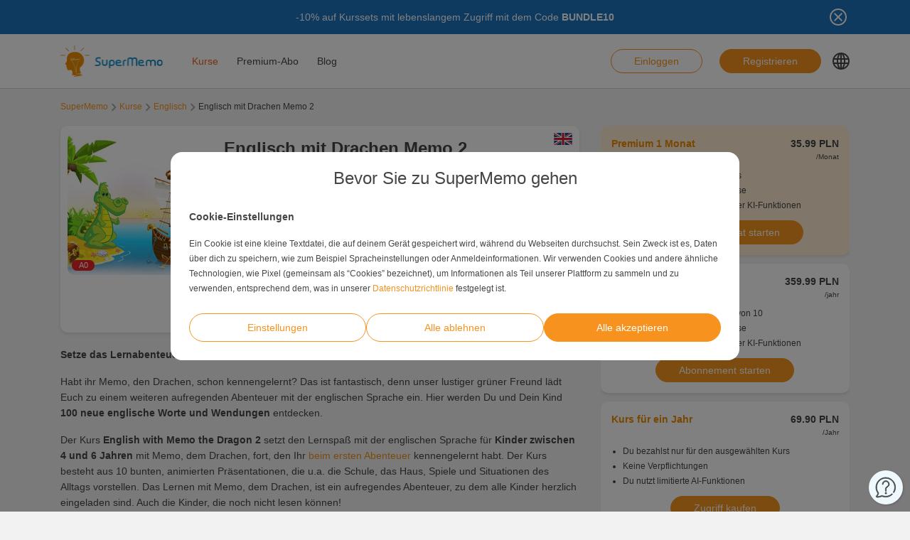

--- FILE ---
content_type: text/html; charset=utf-8
request_url: https://www.supermemo.com/de/kurse/englisch-mit-drachen-memo-2
body_size: 16491
content:
<!doctype html><html lang="de-DE" style="scroll-behavior: smooth;"><head><meta charset="UTF-8" /><meta name="viewport" content="width=device-width, initial-scale=1, shrink-to-fit=no"><meta http-equiv="X-UA-Compatible" content="IE=edge" /><link rel="apple-touch-icon" sizes="57x57" href="https://www.supermemo.com/wp-content/themes/supermemo/images/favicon/apple-touch-icon-57x57.png"><link rel="apple-touch-icon" sizes="60x60" href="https://www.supermemo.com/wp-content/themes/supermemo/images/favicon/apple-touch-icon-60x60.png"><link rel="apple-touch-icon" sizes="72x72" href="https://www.supermemo.com/wp-content/themes/supermemo/images/favicon/apple-touch-icon-72x72.png"><link rel="apple-touch-icon" sizes="76x76" href="https://www.supermemo.com/wp-content/themes/supermemo/images/favicon/apple-touch-icon-76x76.png"><link rel="apple-touch-icon" sizes="114x114" href="https://www.supermemo.com/wp-content/themes/supermemo/images/favicon/apple-touch-icon-114x114.png"><link rel="apple-touch-icon" sizes="120x120" href="https://www.supermemo.com/wp-content/themes/supermemo/images/favicon/apple-touch-icon-120x120.png"><link rel="apple-touch-icon" sizes="144x144" href="https://www.supermemo.com/wp-content/themes/supermemo/images/favicon/apple-touch-icon-144x144.png"><link rel="apple-touch-icon" sizes="152x152" href="https://www.supermemo.com/wp-content/themes/supermemo/images/favicon/apple-touch-icon-152x152.png"><link rel="apple-touch-icon" sizes="167x167" href="https://www.supermemo.com/wp-content/themes/supermemo/images/favicon/apple-touch-icon-167x167.png"><link rel="apple-touch-icon" sizes="180x180" href="https://www.supermemo.com/wp-content/themes/supermemo/images/favicon/apple-touch-icon-180x180.png"><link rel="apple-touch-icon" sizes="1024x1024" href="https://www.supermemo.com/wp-content/themes/supermemo/images/favicon/apple-touch-icon-1024x1024.png"><link rel="icon" type="image/png" sizes="16x16" href="https://www.supermemo.com/wp-content/themes/supermemo/images/favicon/favicon-16x16.png"><link rel="icon" type="image/png" sizes="32x32" href="https://www.supermemo.com/wp-content/themes/supermemo/images/favicon/favicon-32x32.png"><link rel="icon" type="image/png" sizes="228x228" href="https://www.supermemo.com/wp-content/themes/supermemo/images/favicon/coast-228x228.png"><link rel="manifest" href="https://www.supermemo.com/wp-content/themes/supermemo/images/favicon/manifest.json"><link rel="shortcut icon" href="https://www.supermemo.com/wp-content/themes/supermemo/images/favicon/favicon.ico"><link rel="yandex-tableau-widget" href="https://www.supermemo.com/wp-content/themes/supermemo/images/favicon/yandex-browser-manifest.json"><meta name="apple-mobile-web-app-capable" content="yes"><meta name="apple-mobile-web-app-status-bar-style" content="black-translucent"><meta name="apple-mobile-web-app-title" content="SuperMemo"><meta name="application-name" content="SuperMemo"><meta name="mobile-web-app-capable" content="yes"><meta name="msapplication-TileColor" content="%23ffffff"><meta name="msapplication-TileImage" content="https://www.supermemo.com/wp-content/themes/supermemo/images/favicon/mstile-144x144.png"><meta name="msapplication-config" content="https://www.supermemo.com/wp-content/themes/supermemo/images/favicon/browserconfig.xml"><meta name="theme-color" content="%23ffffff"><link rel="preconnect" href="https://ajax.googleapis.com"><link rel="pingback" href="https://www.supermemo.com/xmlrpc.php"><link rel="preload" as="image" href="/wp-content/uploads/2022/04/supermemo.png" type="image/webp"> <script>window.dataLayer = window.dataLayer || [];
        function gtag(){dataLayer.push(arguments);}
        const defConsent = {
            'ad_storage': 'denied',
            'ad_user_data': 'denied',
            'ad_personalization': 'denied',
            'analytics_storage': 'denied'
        };
        gtag('consent', 'default', defConsent );
        const gcs = (name) => {
            let cookieArr = document.cookie.split(";");
            for(let i = 0; i < cookieArr.length; i++) {
                let cookiePair = cookieArr[i].split("=");
                if(name == cookiePair[0].trim()) {
                    return cookiePair[1];
                }
            }
            return null;
        }
        const df = gcs('SM_CONSENT');

        if(df) {
            const data = JSON.parse(df);
            const state = {...defConsent, ...data};
            gtag('consent', 'update', state);
        }</script>  <script>(function(w,d,s,l,i){w[l]=w[l]||[];w[l].push({'gtm.start':
new Date().getTime(),event:'gtm.js'});var f=d.getElementsByTagName(s)[0],
j=d.createElement(s),dl=l!='dataLayer'?'&l='+l:'';j.async=true;j.src=
'https://www.googletagmanager.com/gtm.js?id='+i+dl;f.parentNode.insertBefore(j,f);
})(window,document,'script','dataLayer','GTM-PDKTG5L');</script>  <script src="https://www.googleoptimize.com/optimize.js?id=OPT-KHT7PBM"></script>  <script>(function(h,o,t,j,a,r){
        h.hj=h.hj||function(){(h.hj.q=h.hj.q||[]).push(arguments)};
        h._hjSettings={hjid:3277744,hjsv:6};
        a=o.getElementsByTagName('head')[0];
        r=o.createElement('script');r.async=1;
        r.src=t+h._hjSettings.hjid+j+h._hjSettings.hjsv;
        a.appendChild(r);
    })(window,document,'https://static.hotjar.com/c/hotjar-','.js?sv=');</script>  <script async src="https://www.googletagmanager.com/gtag/js?id=G-BZEM9CB6NE"></script> <script>window.dataLayer = window.dataLayer || [];
  function gtag(){dataLayer.push(arguments);}
  gtag('js', new Date());

  gtag('config', 'G-BZEM9CB6NE');</script> <meta name='robots' content='index, follow, max-image-preview:large, max-snippet:-1, max-video-preview:-1' /><link rel="alternate" hreflang="cs" href="https://www.supermemo.com/cs/kurzy/anglictina-s-drakem-memo-2" /><link rel="alternate" hreflang="en" href="https://www.supermemo.com/en/courses/english-with-memo-the-dragon-2" /><link rel="alternate" hreflang="fr" href="https://www.supermemo.com/fr/cours/anglais-avec-memo-le-dragon-2" /><link rel="alternate" hreflang="de" href="https://www.supermemo.com/de/kurse/englisch-mit-drachen-memo-2" /><link rel="alternate" hreflang="it" href="https://www.supermemo.com/it/corsi/inglese-con-memo-il-drago-2" /><link rel="alternate" hreflang="ja" href="https://www.supermemo.com/ja/courses/english-with-memo-the-dragon2" /><link rel="alternate" hreflang="ko" href="https://www.supermemo.com/ko/courses/english-with-memo-the-dragon-2" /><link rel="alternate" hreflang="pl" href="https://www.supermemo.com/pl/kursy/angielski-ze-smokiem-memo-2" /><link rel="alternate" hreflang="pt-br" href="https://www.supermemo.com/pt-br/cursos/ingles-com-memo-o-dragao-2" /><link rel="alternate" hreflang="ru" href="https://www.supermemo.com/ru/courses/english-with-memo-the-dragon-2" /><link rel="alternate" hreflang="es" href="https://www.supermemo.com/es/cursos/ingles-con-dragon-memo-2" /><link rel="alternate" hreflang="uk" href="https://www.supermemo.com/uk/courses/english-with-memo-the-dragon-2" /><link rel="alternate" hreflang="zh-hans" href="https://www.supermemo.com/zh-hans/courses/english-with-memo-the-dragon-2" /><link rel="alternate" hreflang="pt-pt" href="https://www.supermemo.com/pt-pt/cursos/ingles-com-memo-o-dragao-2" /><link rel="alternate" hreflang="x-default" href="https://www.supermemo.com/de/kurse/englisch-mit-drachen-memo-2" /><link type="text/css" media="all" href="https://www.supermemo.com/wp-content/cache/breeze-minification/css/breeze_b401f135d29144390d5d637a8432b816de.css" rel="stylesheet" /><title>Englisch-Sprachkurs für Kinder von 4 bis 6 Jahren. Teil 2</title><meta name="description" content="Englisch with Memo the Dragon 2 hilft Deinem Kind 100  Vokabeln anhand von interaktiven Aufgaben, lustigen Animationen, Filmen und Aufnahmen zu beherrschen" /><link rel="canonical" href="https://www.supermemo.com/de/kurse/englisch-mit-drachen-memo-2" /><meta property="og:locale" content="de_DE" /><meta property="og:type" content="article" /><meta property="og:title" content="Englisch-Sprachkurs für Kinder von 4 bis 6 Jahren. Teil 2" /><meta property="og:description" content="Englisch with Memo the Dragon 2 hilft Deinem Kind 100  Vokabeln anhand von interaktiven Aufgaben, lustigen Animationen, Filmen und Aufnahmen zu beherrschen" /><meta property="og:url" content="https://www.supermemo.com/de/kurse" /><meta property="og:site_name" content="SuperMemo" /><meta property="article:modified_time" content="2022-09-20T09:41:07+00:00" /><meta name="twitter:card" content="summary_large_image" /> <script type="application/ld+json" class="yoast-schema-graph">{"@context":"https://schema.org","@graph":[{"@type":"WebPage","@id":"https://www.supermemo.com/de/kurse/englisch-mit-drachen-memo-2#webpage","url":"https://www.supermemo.com/de/kurse/englisch-mit-drachen-memo-2","name":"Englisch mit Drachen Memo 2","isPartOf":{"@id":"https://www.supermemo.com/de#website"},"datePublished":"2022-06-29T18:45:55+00:00","dateModified":"2025-10-16T19:09:41+00:00","breadcrumb":{"@id":"https://www.supermemo.com/de/kurse/englisch-mit-drachen-memo-2#breadcrumb"},"inLanguage":"de","potentialAction":[{"@type":"ReadAction","target":["https://www.supermemo.com/de/kurse"]}]},{"@type":"BreadcrumbList","@id":"https://www.supermemo.com/de/kurse/englisch-mit-drachen-memo-2#breadcrumb","itemListElement":[{"@type":"ListItem","position":1,"name":"SuperMemo","item":"https://www.supermemo.com/de"},{"@type":"ListItem","position":2,"name":"Kurse","item":"https://www.supermemo.com/de/kurse"},{"@type":"ListItem","position":3,"name":"Englisch mit Drachen Memo 2","item":"https://www.supermemo.com/de/kurse/englisch-mit-drachen-memo-2"}]},{"@type":"WebSite","@id":"https://www.supermemo.com/de#website","url":"https://www.supermemo.com/de","name":"SuperMemo","description":"SuperMemo® - skuteczna nauka języków online.","potentialAction":[{"@type":"SearchAction","target":{"@type":"EntryPoint","urlTemplate":"https://www.supermemo.com/de?s={search_term_string}"},"query-input":"required name=search_term_string"}],"inLanguage":"de"}]}</script> <link rel='dns-prefetch' href='//www.supermemo.com' /><link rel='dns-prefetch' href='//code.jquery.com' /><link rel='dns-prefetch' href='//www.google.com' /><link rel="alternate" title="oEmbed (JSON)" type="application/json+oembed" href="https://www.supermemo.com/de/wp-json/oembed/1.0/embed?url=https%3A%2F%2Fwww.supermemo.com%2Fde%2Fkurse" /><link rel="alternate" title="oEmbed (XML)" type="text/xml+oembed" href="https://www.supermemo.com/de/wp-json/oembed/1.0/embed?url=https%3A%2F%2Fwww.supermemo.com%2Fde%2Fkurse&#038;format=xml" /><style id='wp-img-auto-sizes-contain-inline-css'>img:is([sizes=auto i],[sizes^="auto," i]){contain-intrinsic-size:3000px 1500px}
/*# sourceURL=wp-img-auto-sizes-contain-inline-css */</style><style id='global-styles-inline-css'>:root{--wp--preset--aspect-ratio--square: 1;--wp--preset--aspect-ratio--4-3: 4/3;--wp--preset--aspect-ratio--3-4: 3/4;--wp--preset--aspect-ratio--3-2: 3/2;--wp--preset--aspect-ratio--2-3: 2/3;--wp--preset--aspect-ratio--16-9: 16/9;--wp--preset--aspect-ratio--9-16: 9/16;--wp--preset--color--black: #000000;--wp--preset--color--cyan-bluish-gray: #abb8c3;--wp--preset--color--white: #ffffff;--wp--preset--color--pale-pink: #f78da7;--wp--preset--color--vivid-red: #cf2e2e;--wp--preset--color--luminous-vivid-orange: #ff6900;--wp--preset--color--luminous-vivid-amber: #fcb900;--wp--preset--color--light-green-cyan: #7bdcb5;--wp--preset--color--vivid-green-cyan: #00d084;--wp--preset--color--pale-cyan-blue: #8ed1fc;--wp--preset--color--vivid-cyan-blue: #0693e3;--wp--preset--color--vivid-purple: #9b51e0;--wp--preset--gradient--vivid-cyan-blue-to-vivid-purple: linear-gradient(135deg,rgb(6,147,227) 0%,rgb(155,81,224) 100%);--wp--preset--gradient--light-green-cyan-to-vivid-green-cyan: linear-gradient(135deg,rgb(122,220,180) 0%,rgb(0,208,130) 100%);--wp--preset--gradient--luminous-vivid-amber-to-luminous-vivid-orange: linear-gradient(135deg,rgb(252,185,0) 0%,rgb(255,105,0) 100%);--wp--preset--gradient--luminous-vivid-orange-to-vivid-red: linear-gradient(135deg,rgb(255,105,0) 0%,rgb(207,46,46) 100%);--wp--preset--gradient--very-light-gray-to-cyan-bluish-gray: linear-gradient(135deg,rgb(238,238,238) 0%,rgb(169,184,195) 100%);--wp--preset--gradient--cool-to-warm-spectrum: linear-gradient(135deg,rgb(74,234,220) 0%,rgb(151,120,209) 20%,rgb(207,42,186) 40%,rgb(238,44,130) 60%,rgb(251,105,98) 80%,rgb(254,248,76) 100%);--wp--preset--gradient--blush-light-purple: linear-gradient(135deg,rgb(255,206,236) 0%,rgb(152,150,240) 100%);--wp--preset--gradient--blush-bordeaux: linear-gradient(135deg,rgb(254,205,165) 0%,rgb(254,45,45) 50%,rgb(107,0,62) 100%);--wp--preset--gradient--luminous-dusk: linear-gradient(135deg,rgb(255,203,112) 0%,rgb(199,81,192) 50%,rgb(65,88,208) 100%);--wp--preset--gradient--pale-ocean: linear-gradient(135deg,rgb(255,245,203) 0%,rgb(182,227,212) 50%,rgb(51,167,181) 100%);--wp--preset--gradient--electric-grass: linear-gradient(135deg,rgb(202,248,128) 0%,rgb(113,206,126) 100%);--wp--preset--gradient--midnight: linear-gradient(135deg,rgb(2,3,129) 0%,rgb(40,116,252) 100%);--wp--preset--font-size--small: 13px;--wp--preset--font-size--medium: 20px;--wp--preset--font-size--large: 36px;--wp--preset--font-size--x-large: 42px;--wp--preset--spacing--20: 0.44rem;--wp--preset--spacing--30: 0.67rem;--wp--preset--spacing--40: 1rem;--wp--preset--spacing--50: 1.5rem;--wp--preset--spacing--60: 2.25rem;--wp--preset--spacing--70: 3.38rem;--wp--preset--spacing--80: 5.06rem;--wp--preset--shadow--natural: 6px 6px 9px rgba(0, 0, 0, 0.2);--wp--preset--shadow--deep: 12px 12px 50px rgba(0, 0, 0, 0.4);--wp--preset--shadow--sharp: 6px 6px 0px rgba(0, 0, 0, 0.2);--wp--preset--shadow--outlined: 6px 6px 0px -3px rgb(255, 255, 255), 6px 6px rgb(0, 0, 0);--wp--preset--shadow--crisp: 6px 6px 0px rgb(0, 0, 0);}:where(.is-layout-flex){gap: 0.5em;}:where(.is-layout-grid){gap: 0.5em;}body .is-layout-flex{display: flex;}.is-layout-flex{flex-wrap: wrap;align-items: center;}.is-layout-flex > :is(*, div){margin: 0;}body .is-layout-grid{display: grid;}.is-layout-grid > :is(*, div){margin: 0;}:where(.wp-block-columns.is-layout-flex){gap: 2em;}:where(.wp-block-columns.is-layout-grid){gap: 2em;}:where(.wp-block-post-template.is-layout-flex){gap: 1.25em;}:where(.wp-block-post-template.is-layout-grid){gap: 1.25em;}.has-black-color{color: var(--wp--preset--color--black) !important;}.has-cyan-bluish-gray-color{color: var(--wp--preset--color--cyan-bluish-gray) !important;}.has-white-color{color: var(--wp--preset--color--white) !important;}.has-pale-pink-color{color: var(--wp--preset--color--pale-pink) !important;}.has-vivid-red-color{color: var(--wp--preset--color--vivid-red) !important;}.has-luminous-vivid-orange-color{color: var(--wp--preset--color--luminous-vivid-orange) !important;}.has-luminous-vivid-amber-color{color: var(--wp--preset--color--luminous-vivid-amber) !important;}.has-light-green-cyan-color{color: var(--wp--preset--color--light-green-cyan) !important;}.has-vivid-green-cyan-color{color: var(--wp--preset--color--vivid-green-cyan) !important;}.has-pale-cyan-blue-color{color: var(--wp--preset--color--pale-cyan-blue) !important;}.has-vivid-cyan-blue-color{color: var(--wp--preset--color--vivid-cyan-blue) !important;}.has-vivid-purple-color{color: var(--wp--preset--color--vivid-purple) !important;}.has-black-background-color{background-color: var(--wp--preset--color--black) !important;}.has-cyan-bluish-gray-background-color{background-color: var(--wp--preset--color--cyan-bluish-gray) !important;}.has-white-background-color{background-color: var(--wp--preset--color--white) !important;}.has-pale-pink-background-color{background-color: var(--wp--preset--color--pale-pink) !important;}.has-vivid-red-background-color{background-color: var(--wp--preset--color--vivid-red) !important;}.has-luminous-vivid-orange-background-color{background-color: var(--wp--preset--color--luminous-vivid-orange) !important;}.has-luminous-vivid-amber-background-color{background-color: var(--wp--preset--color--luminous-vivid-amber) !important;}.has-light-green-cyan-background-color{background-color: var(--wp--preset--color--light-green-cyan) !important;}.has-vivid-green-cyan-background-color{background-color: var(--wp--preset--color--vivid-green-cyan) !important;}.has-pale-cyan-blue-background-color{background-color: var(--wp--preset--color--pale-cyan-blue) !important;}.has-vivid-cyan-blue-background-color{background-color: var(--wp--preset--color--vivid-cyan-blue) !important;}.has-vivid-purple-background-color{background-color: var(--wp--preset--color--vivid-purple) !important;}.has-black-border-color{border-color: var(--wp--preset--color--black) !important;}.has-cyan-bluish-gray-border-color{border-color: var(--wp--preset--color--cyan-bluish-gray) !important;}.has-white-border-color{border-color: var(--wp--preset--color--white) !important;}.has-pale-pink-border-color{border-color: var(--wp--preset--color--pale-pink) !important;}.has-vivid-red-border-color{border-color: var(--wp--preset--color--vivid-red) !important;}.has-luminous-vivid-orange-border-color{border-color: var(--wp--preset--color--luminous-vivid-orange) !important;}.has-luminous-vivid-amber-border-color{border-color: var(--wp--preset--color--luminous-vivid-amber) !important;}.has-light-green-cyan-border-color{border-color: var(--wp--preset--color--light-green-cyan) !important;}.has-vivid-green-cyan-border-color{border-color: var(--wp--preset--color--vivid-green-cyan) !important;}.has-pale-cyan-blue-border-color{border-color: var(--wp--preset--color--pale-cyan-blue) !important;}.has-vivid-cyan-blue-border-color{border-color: var(--wp--preset--color--vivid-cyan-blue) !important;}.has-vivid-purple-border-color{border-color: var(--wp--preset--color--vivid-purple) !important;}.has-vivid-cyan-blue-to-vivid-purple-gradient-background{background: var(--wp--preset--gradient--vivid-cyan-blue-to-vivid-purple) !important;}.has-light-green-cyan-to-vivid-green-cyan-gradient-background{background: var(--wp--preset--gradient--light-green-cyan-to-vivid-green-cyan) !important;}.has-luminous-vivid-amber-to-luminous-vivid-orange-gradient-background{background: var(--wp--preset--gradient--luminous-vivid-amber-to-luminous-vivid-orange) !important;}.has-luminous-vivid-orange-to-vivid-red-gradient-background{background: var(--wp--preset--gradient--luminous-vivid-orange-to-vivid-red) !important;}.has-very-light-gray-to-cyan-bluish-gray-gradient-background{background: var(--wp--preset--gradient--very-light-gray-to-cyan-bluish-gray) !important;}.has-cool-to-warm-spectrum-gradient-background{background: var(--wp--preset--gradient--cool-to-warm-spectrum) !important;}.has-blush-light-purple-gradient-background{background: var(--wp--preset--gradient--blush-light-purple) !important;}.has-blush-bordeaux-gradient-background{background: var(--wp--preset--gradient--blush-bordeaux) !important;}.has-luminous-dusk-gradient-background{background: var(--wp--preset--gradient--luminous-dusk) !important;}.has-pale-ocean-gradient-background{background: var(--wp--preset--gradient--pale-ocean) !important;}.has-electric-grass-gradient-background{background: var(--wp--preset--gradient--electric-grass) !important;}.has-midnight-gradient-background{background: var(--wp--preset--gradient--midnight) !important;}.has-small-font-size{font-size: var(--wp--preset--font-size--small) !important;}.has-medium-font-size{font-size: var(--wp--preset--font-size--medium) !important;}.has-large-font-size{font-size: var(--wp--preset--font-size--large) !important;}.has-x-large-font-size{font-size: var(--wp--preset--font-size--x-large) !important;}
/*# sourceURL=global-styles-inline-css */</style><style id='classic-theme-styles-inline-css'>/*! This file is auto-generated */
.wp-block-button__link{color:#fff;background-color:#32373c;border-radius:9999px;box-shadow:none;text-decoration:none;padding:calc(.667em + 2px) calc(1.333em + 2px);font-size:1.125em}.wp-block-file__button{background:#32373c;color:#fff;text-decoration:none}
/*# sourceURL=/wp-includes/css/classic-themes.min.css */</style> <script src="https://code.jquery.com/jquery-3.5.0.min.js?ver=3.5.0" id="jquery-core-js"></script> <script src="https://code.jquery.com/jquery-migrate-3.2.0.min.js?ver=3.2.0" id="jquery-migrate-js"></script> <script id="wpml-cookie-js-extra">var wpml_cookies = {"wp-wpml_current_language":{"value":"de","expires":1,"path":"/"}};
var wpml_cookies = {"wp-wpml_current_language":{"value":"de","expires":1,"path":"/"}};
//# sourceURL=wpml-cookie-js-extra</script> <script src="https://www.supermemo.com/wp-content/plugins/sitepress-multilingual-cms/res/js/cookies/language-cookie.js?ver=4.6.3" id="wpml-cookie-js"></script> <script id="breeze-prefetch-js-extra">var breeze_prefetch = {"local_url":"https://www.supermemo.com/de","ignore_remote_prefetch":"1","ignore_list":["/wp-admin/"]};
//# sourceURL=breeze-prefetch-js-extra</script> <script src="https://www.supermemo.com/wp-content/plugins/breeze/assets/js/js-front-end/breeze-prefetch-links.min.js?ver=2.0.30" id="breeze-prefetch-js"></script> <link rel="https://api.w.org/" href="https://www.supermemo.com/de/wp-json/" /><link rel="alternate" title="JSON" type="application/json" href="https://www.supermemo.com/de/wp-json/wp/v2/pages/6635" /><link rel="EditURI" type="application/rsd+xml" title="RSD" href="https://www.supermemo.com/xmlrpc.php?rsd" /><link rel='shortlink' href='https://www.supermemo.com/de?p=6635' /><meta name="generator" content="WPML ver:4.6.3 stt:59,9,1,4,3,27,28,29,40,42,41,45,2,54;" /></head><body class="wp-singular page-template page-template-page-templates page-template-courses-page page-template-page-templatescourses-page-php page page-id-6635 wp-theme-supermemo preload"> <!--[if IE]><div class="alert alert-ie" role="alert"> You are using an <strong>outdated</strong> browser. Please <a href="http://browsehappy.com/">upgrade your browser</a> to improve your experience.</div> <![endif]--> <noscript><iframe src="https://www.googletagmanager.com/ns.html?id=GTM-PDKTG5L"
height="0" width="0" style="display:none;visibility:hidden"></iframe></noscript><a class="screen-reader-shortcut-header" href="#main" tabindex="0">Skip to main content</a><div class="main-content"><header id="screen-reader-shortcut-header" class="main-header js-main-header fixed-top w-100"><div class="d-none header-top-banner js-header-top-banner top-0 start-0 w-100 h-100 c-py-2 text-center" data-last-update="26, Jan 2026 08:25:54 UTC" style="background-color: #1e73be"><div class="container"><div class="row position-relative"><div class="header-top-banner__content d-flex flex-wrap align-items-center justify-content-center c-py-1 fz-14 d-inline-block c-px-8" style="color: #ffffff"><p>-10% auf Kurssets mit lebenslangem Zugriff mit dem Code <strong>BUNDLE10</strong></p></div> <button class="header-top-banner__icon-close position-absolute border-0 bg-transparent hover-opacity-0-75"></button></div></div></div><nav class="navbar d-block navigation c-py-3 js-navigation c-py-xl-0"> <span class="visually-hidden">show top banner:<pre>1</pre></span> <span class="visually-hidden">Main navigation</span><div class="container"><div class="row align-items-center justify-content-between w-100 g-0"><div class="col col-2"> <a href="https://www.supermemo.com/de" class="navbar-brand js-navbar-brand p-0 my-0 ms-0 c-mr-3 d-flex align-items-center justify-content-start"> <img height="88" width="290" src="https://www.supermemo.com/wp-content/uploads/2022/05/logo-1.png" alt="Zurück zur Startseite SuperMemo" class="navbar-brand__logo d-block adjustable-element" /> </a></div><div class="col col-10 d-flex align-items-center justify-content-end justify-content-xl-between"><div class="d-flex"><div class="menu-main-navigation-german-container"><ul id="menu-main-navigation-german-1" class="navbar-nav d-none d-xl-flex flex-row position-relative list-unstyled js-main-navigation-animation"><li class="menu-item menu-item-type-post_type menu-item-object-page current-menu-item page_item page-item-6635 current_page_item menu-item-has-children menu-item-36611"><a href="https://www.supermemo.com/de/kurse" aria-current="page">Kurse</a><ul class="sub-menu"><li class="menu-item menu-item-type-custom menu-item-object-custom menu-item-has-children menu-item-36612"><a href="https://www.supermemo.com/de/kurse/englisch">Englisch lernen</a><ul class="sub-menu"><li class="menu-item menu-item-type-custom menu-item-object-custom menu-item-has-children menu-item-36613"><a href="https://www.supermemo.com/de/kurse/englisch">Stufe</a><ul class="sub-menu"><li class="menu-item menu-item-type-custom menu-item-object-custom menu-item-36685"><a href="https://www.supermemo.com/de/kurse/englisch/grundstufe">Grundstufe</a></li><li class="menu-item menu-item-type-custom menu-item-object-custom menu-item-36686"><a href="https://www.supermemo.com/de/kurse/englisch/mittelstufe">Mittelstufe</a></li><li class="menu-item menu-item-type-custom menu-item-object-custom menu-item-36687"><a href="https://www.supermemo.com/de/kurse/englisch/fortgeschritten">Fortgeschritten</a></li></ul></li><li class="menu-item menu-item-type-custom menu-item-object-custom menu-item-has-children menu-item-36691"><a href="https://www.supermemo.com/de/kurse/englisch">Lenzweck</a><ul class="sub-menu"><li class="menu-item menu-item-type-custom menu-item-object-custom menu-item-36692"><a href="https://www.supermemo.com/de/kurse/englisch/aussprache">Ausprache</a></li><li class="menu-item menu-item-type-custom menu-item-object-custom menu-item-59728"><a href="https://www.supermemo.com/de/kurse/englisch/business-1">Business</a></li><li class="menu-item menu-item-type-custom menu-item-object-custom menu-item-36693"><a href="https://www.supermemo.com/de/kurse/englisch/ferien">Ferien</a></li><li class="menu-item menu-item-type-custom menu-item-object-custom menu-item-59729"><a href="https://www.supermemo.com/de/kurse/englisch/grammatik">Grammatik</a></li><li class="menu-item menu-item-type-custom menu-item-object-custom menu-item-36749"><a href="https://www.supermemo.com/de/kurse/englisch/komplex">Komplex</a></li><li class="menu-item menu-item-type-custom menu-item-object-custom menu-item-36694"><a href="https://www.supermemo.com/de/kurse/englisch/fuer-die-kinder">Für die kinder</a></li><li class="menu-item menu-item-type-custom menu-item-object-custom menu-item-36750"><a href="https://www.supermemo.com/de/kurse/englisch/pruefung">Prüfung</a></li><li class="menu-item menu-item-type-custom menu-item-object-custom menu-item-36751"><a href="https://www.supermemo.com/de/kurse/englisch/wortschatz">Wortschatz</a></li></ul></li><li class="menu-item menu-item-type-custom menu-item-object-custom menu-item-has-children menu-item-36808"><a href="https://www.supermemo.com/de/kurse/englisch">Bestseller</a><ul class="sub-menu"><li class="menu-item menu-item-type-custom menu-item-object-custom menu-item-36809"><a href="https://www.supermemo.com/de/kurse/englisch?bestseller=olive-green-5">Olive Green</a></li><li class="menu-item menu-item-type-custom menu-item-object-custom menu-item-59730"><a href="https://www.supermemo.com/de/kurse/englisch?bestseller=no-problem-4">No problem!</a></li><li class="menu-item menu-item-type-custom menu-item-object-custom menu-item-36810"><a href="https://www.supermemo.com/de/kurse/englisch?bestseller=extreme-5">Extreme</a></li><li class="menu-item menu-item-type-custom menu-item-object-custom menu-item-36866"><a href="https://www.supermemo.com/de/kurse/englisch?bestseller=extreme-5">Business English</a></li><li class="menu-item menu-item-type-custom menu-item-object-custom menu-item-36868"><a href="https://www.supermemo.com/de/kurse/englisch?bestseller=hello-12">Hello!</a></li><li class="menu-item menu-item-type-custom menu-item-object-custom menu-item-59731"><a href="https://www.supermemo.com/de/kurse/englisch?bestseller=gespraeche">Gespräche</a></li><li class="menu-item menu-item-type-custom menu-item-object-custom menu-item-36924"><a href="https://www.supermemo.com/de/kurse/englisch?bestseller=young-learners-5">Young Learners</a></li><li class="menu-item menu-item-type-custom menu-item-object-custom menu-item-36925"><a href="https://www.supermemo.com/de/kurse/englisch?bestseller=drachen-memo">Drachen Memo</a></li></ul></li></ul></li><li class="menu-item menu-item-type-custom menu-item-object-custom menu-item-has-children menu-item-36980"><a href="https://www.supermemo.com/de/kurse/deutsch">Deutsch lernen</a><ul class="sub-menu"><li class="menu-item menu-item-type-custom menu-item-object-custom menu-item-has-children menu-item-57824"><a href="https://www.supermemo.com/de/kurse/deutsch">Stufe</a><ul class="sub-menu"><li class="menu-item menu-item-type-custom menu-item-object-custom menu-item-59719"><a href="https://www.supermemo.com/de/kurse/deutsch/grundstufe">Grundstufe</a></li><li class="menu-item menu-item-type-custom menu-item-object-custom menu-item-59720"><a href="https://www.supermemo.com/de/kurse/deutsch/mittelstufe">Mittelstufe</a></li><li class="menu-item menu-item-type-custom menu-item-object-custom menu-item-59721"><a href="https://www.supermemo.com/de/kurse/deutsch/fortgeschritten">Fortgeschritten</a></li></ul></li><li class="menu-item menu-item-type-custom menu-item-object-custom menu-item-has-children menu-item-59722"><a href="https://www.supermemo.com/de/kurse/deutsch">Lenzweck</a><ul class="sub-menu"><li class="menu-item menu-item-type-custom menu-item-object-custom menu-item-59723"><a href="https://www.supermemo.com/de/kurse/deutsch/fuer-die-kinder">Für die kinder</a></li><li class="menu-item menu-item-type-custom menu-item-object-custom menu-item-59724"><a href="https://www.supermemo.com/de/kurse/deutsch/grammatik">Grammatik</a></li><li class="menu-item menu-item-type-custom menu-item-object-custom menu-item-59725"><a href="https://www.supermemo.com/de/kurse/deutsch/wortschatz">Wortschatz</a></li><li class="menu-item menu-item-type-custom menu-item-object-custom menu-item-59726"><a href="https://www.supermemo.com/de/kurse/deutsch/ferien">Ferien</a></li></ul></li><li class="menu-item menu-item-type-custom menu-item-object-custom menu-item-has-children menu-item-59735"><a href="https://www.supermemo.com/de/kurse/deutsch">Besteller</a><ul class="sub-menu"><li class="menu-item menu-item-type-custom menu-item-object-custom menu-item-59734"><a href="https://www.supermemo.com/de/kurse/deutsch?bestseller=extreme-5">Extreme</a></li><li class="menu-item menu-item-type-custom menu-item-object-custom menu-item-59733"><a href="https://www.supermemo.com/de/kurse/deutsch?bestseller=hello-12">Hello!</a></li><li class="menu-item menu-item-type-custom menu-item-object-custom menu-item-59732"><a href="https://www.supermemo.com/de/kurse/deutsch?bestseller=drachen-memo">Drachen Memo</a></li></ul></li></ul></li><li class="menu-item menu-item-type-custom menu-item-object-custom menu-item-has-children menu-item-36981"><a href="https://www.supermemo.com/de/kurse/spanisch">Spanisch lernen</a><ul class="sub-menu"><li class="menu-item menu-item-type-custom menu-item-object-custom menu-item-has-children menu-item-59801"><a href="https://www.supermemo.com/de/kurse/spanisch">Stufe</a><ul class="sub-menu"><li class="menu-item menu-item-type-custom menu-item-object-custom menu-item-59802"><a href="https://www.supermemo.com/de/kurse/spanisch/grundstufe">Grundstufe</a></li><li class="menu-item menu-item-type-custom menu-item-object-custom menu-item-59803"><a href="https://www.supermemo.com/de/kurse/spanisch/mittelstufe">Mittelstufe</a></li><li class="menu-item menu-item-type-custom menu-item-object-custom menu-item-59804"><a href="https://www.supermemo.com/de/kurse/spanisch/fortgeschritten">Fortgeschritten</a></li></ul></li><li class="menu-item menu-item-type-custom menu-item-object-custom menu-item-has-children menu-item-59805"><a href="https://www.supermemo.com/de/kurse/spanisch">Lenzweck</a><ul class="sub-menu"><li class="menu-item menu-item-type-custom menu-item-object-custom menu-item-59807"><a href="https://www.supermemo.com/de/kurse/spanisch/ferien">Ferien</a></li><li class="menu-item menu-item-type-custom menu-item-object-custom menu-item-59806"><a href="https://www.supermemo.com/de/kurse/spanisch/fuer-die-kinder">Für die kinder</a></li><li class="menu-item menu-item-type-custom menu-item-object-custom menu-item-59808"><a href="https://www.supermemo.com/de/kurse/spanisch/wortschatz">Wortschatz</a></li></ul></li><li class="menu-item menu-item-type-custom menu-item-object-custom menu-item-has-children menu-item-59809"><a href="https://www.supermemo.com/de/kurse/spanisch">Bestseller</a><ul class="sub-menu"><li class="menu-item menu-item-type-custom menu-item-object-custom menu-item-59810"><a href="https://www.supermemo.com/de/kurse/spanisch?bestseller=extreme-5">Extreme</a></li><li class="menu-item menu-item-type-custom menu-item-object-custom menu-item-59811"><a href="http://www.supermemo.com/de/kurse/spanisch?bestseller=hello-12">Hello!</a></li><li class="menu-item menu-item-type-custom menu-item-object-custom menu-item-59813"><a href="https://www.supermemo.com/de/kurse/spanisch?bestseller=gespraeche">Gespräche</a></li><li class="menu-item menu-item-type-custom menu-item-object-custom menu-item-59812"><a href="https://www.supermemo.com/de/kurse/spanisch?bestseller=drachen-memo">Drachen Memo</a></li></ul></li></ul></li><li class="menu-item menu-item-type-custom menu-item-object-custom menu-item-has-children menu-item-59814"><a href="https://www.supermemo.com/de/kurse/italienisch">Italienisch lernen</a><ul class="sub-menu"><li class="menu-item menu-item-type-custom menu-item-object-custom menu-item-has-children menu-item-59815"><a href="https://www.supermemo.com/de/kurse/italienisch">Stufe</a><ul class="sub-menu"><li class="menu-item menu-item-type-custom menu-item-object-custom menu-item-59816"><a href="https://www.supermemo.com/de/kurse/italienisch/grundstufe">Grundstufe</a></li><li class="menu-item menu-item-type-custom menu-item-object-custom menu-item-59817"><a href="https://www.supermemo.com/de/kurse/italienisch/mittelstufe">Mittelstufe</a></li><li class="menu-item menu-item-type-custom menu-item-object-custom menu-item-59818"><a href="https://www.supermemo.com/de/kurse/italienisch/fortgeschritten">Fortgeschritten</a></li></ul></li><li class="menu-item menu-item-type-custom menu-item-object-custom menu-item-has-children menu-item-59819"><a href="https://www.supermemo.com/de/kurse/italienisch">Lenzweck</a><ul class="sub-menu"><li class="menu-item menu-item-type-custom menu-item-object-custom menu-item-59820"><a href="https://www.supermemo.com/de/kurse/italienisch/ferien">Ferien</a></li><li class="menu-item menu-item-type-custom menu-item-object-custom menu-item-59821"><a href="https://www.supermemo.com/de/kurse/italienisch/fuer-die-kinder">Für die kinder</a></li><li class="menu-item menu-item-type-custom menu-item-object-custom menu-item-59823"><a href="https://www.supermemo.com/de/kurse/italienisch/wortschatz">Wortschatz</a></li></ul></li><li class="menu-item menu-item-type-custom menu-item-object-custom menu-item-has-children menu-item-59824"><a href="https://www.supermemo.com/de/kurse/italienisch">Bestseller</a><ul class="sub-menu"><li class="menu-item menu-item-type-custom menu-item-object-custom menu-item-59826"><a href="https://www.supermemo.com/de/kurse/italienisch?bestseller=hello-12">Hello!</a></li><li class="menu-item menu-item-type-custom menu-item-object-custom menu-item-59827"><a href="https://www.supermemo.com/de/kurse/italienisch?bestseller=gespraeche">Gespräche</a></li><li class="menu-item menu-item-type-custom menu-item-object-custom menu-item-59828"><a href="https://www.supermemo.com/de/kurse/italienisch?bestseller=drachen-memo">Drachen Memo</a></li><li class="menu-item menu-item-type-custom menu-item-object-custom menu-item-59829"><a href="http://www.supermemo.com/de/kurse/italienisch?bestseller=powerwords-5">PowerWords!</a></li></ul></li></ul></li><li class="menu-item menu-item-type-custom menu-item-object-custom menu-item-has-children menu-item-59830"><a href="http://www.supermemo.com/de/kurse/polnisch">Polnisch lernen</a><ul class="sub-menu"><li class="menu-item menu-item-type-custom menu-item-object-custom menu-item-has-children menu-item-59831"><a href="http://www.supermemo.com/de/kurse/polnisch">Stufe</a><ul class="sub-menu"><li class="menu-item menu-item-type-custom menu-item-object-custom menu-item-59832"><a href="https://www.supermemo.com/de/kurse/polnisch/grundstufe">Grundstufe</a></li><li class="menu-item menu-item-type-custom menu-item-object-custom menu-item-59833"><a href="https://www.supermemo.com/de/kurse/polnisch/mittelstufe">Mittelstufe</a></li><li class="menu-item menu-item-type-custom menu-item-object-custom menu-item-59834"><a href="https://www.supermemo.com/de/kurse/polnisch/fortgeschritten">Fortgeschritten</a></li></ul></li><li class="menu-item menu-item-type-custom menu-item-object-custom menu-item-has-children menu-item-59835"><a href="http://www.supermemo.com/de/kurse/polnisch">Lenzweck</a><ul class="sub-menu"><li class="menu-item menu-item-type-custom menu-item-object-custom menu-item-59836"><a href="https://www.supermemo.com/de/kurse/polnisch/ferien">Ferien</a></li><li class="menu-item menu-item-type-custom menu-item-object-custom menu-item-59837"><a href="https://www.supermemo.com/de/kurse/polnisch/fuer-die-kinder">Für die kinder</a></li><li class="menu-item menu-item-type-custom menu-item-object-custom menu-item-59838"><a href="https://www.supermemo.com/de/kurse/polnisch/wortschatz">Wortschatz</a></li></ul></li><li class="menu-item menu-item-type-custom menu-item-object-custom menu-item-has-children menu-item-59839"><a href="http://www.supermemo.com/de/kurse/polnisch">Bestseller</a><ul class="sub-menu"><li class="menu-item menu-item-type-custom menu-item-object-custom menu-item-59840"><a href="https://www.supermemo.com/de/kurse/polnisch?bestseller=hello-12">Hello!</a></li><li class="menu-item menu-item-type-custom menu-item-object-custom menu-item-59841"><a href="https://www.supermemo.com/de/kurse/polnisch?bestseller=gespraeche">Gespräche</a></li><li class="menu-item menu-item-type-custom menu-item-object-custom menu-item-59842"><a href="https://www.supermemo.com/de/kurse/polnisch?bestseller=drachen-memo">Drachen Memo</a></li><li class="menu-item menu-item-type-custom menu-item-object-custom menu-item-59843"><a href="https://www.supermemo.com/de/kurse/polnisch?bestseller=powerwords-5">PowerWords!</a></li></ul></li></ul></li><li class="menu-item menu-item-type-custom menu-item-object-custom menu-item-has-children menu-item-59844"><a href="https://www.supermemo.com/de/kurse/franzoesisch">Französisch lernen</a><ul class="sub-menu"><li class="menu-item menu-item-type-custom menu-item-object-custom menu-item-has-children menu-item-59845"><a href="https://www.supermemo.com/de/kurse/franzoesisch">Stufe</a><ul class="sub-menu"><li class="menu-item menu-item-type-custom menu-item-object-custom menu-item-59846"><a href="https://www.supermemo.com/de/kurse/franzoesisch/grundstufe">Grundstufe</a></li><li class="menu-item menu-item-type-custom menu-item-object-custom menu-item-59847"><a href="https://www.supermemo.com/de/kurse/franzoesisch/mittelstufe">Mittelstufe</a></li><li class="menu-item menu-item-type-custom menu-item-object-custom menu-item-59848"><a href="https://www.supermemo.com/de/kurse/franzoesisch/fortgeschritten">Fortgeschritten</a></li></ul></li><li class="menu-item menu-item-type-custom menu-item-object-custom menu-item-has-children menu-item-59849"><a href="https://www.supermemo.com/de/kurse/franzoesisch">Lenzweck</a><ul class="sub-menu"><li class="menu-item menu-item-type-custom menu-item-object-custom menu-item-59850"><a href="https://www.supermemo.com/de/kurse/franzoesisch/ferien">Ferien</a></li><li class="menu-item menu-item-type-custom menu-item-object-custom menu-item-59851"><a href="https://www.supermemo.com/de/kurse/franzoesisch/fuer-die-kinder">Für die kinder</a></li><li class="menu-item menu-item-type-custom menu-item-object-custom menu-item-59852"><a href="https://www.supermemo.com/de/kurse/franzoesisch/wortschatz">Wortschatz</a></li></ul></li><li class="menu-item menu-item-type-custom menu-item-object-custom menu-item-has-children menu-item-59853"><a href="https://www.supermemo.com/de/kurse/franzoesisch">Bestseller</a><ul class="sub-menu"><li class="menu-item menu-item-type-custom menu-item-object-custom menu-item-59854"><a href="https://www.supermemo.com/de/kurse/franzoesisch?bestseller=extreme-5">Extreme</a></li><li class="menu-item menu-item-type-custom menu-item-object-custom menu-item-59855"><a href="https://www.supermemo.com/de/kurse/franzoesisch?bestseller=hello-12">Hello!</a></li><li class="menu-item menu-item-type-custom menu-item-object-custom menu-item-59856"><a href="https://www.supermemo.com/de/kurse/franzoesisch?bestseller=gespraeche">Gespräche</a></li><li class="menu-item menu-item-type-custom menu-item-object-custom menu-item-59857"><a href="https://www.supermemo.com/de/kurse/franzoesisch?bestseller=drachen-memo">Drachen Memo</a></li></ul></li></ul></li><li class="menu-item menu-item-type-custom menu-item-object-custom menu-item-has-children menu-item-59858"><a href="https://www.supermemo.com/de/kurse/russisch">Russisch lernen</a><ul class="sub-menu"><li class="menu-item menu-item-type-custom menu-item-object-custom menu-item-has-children menu-item-59859"><a href="https://www.supermemo.com/de/kurse/russisch">Stufe</a><ul class="sub-menu"><li class="menu-item menu-item-type-custom menu-item-object-custom menu-item-59860"><a href="https://www.supermemo.com/de/kurse/russisch/grundstufe">Grundstufe</a></li><li class="menu-item menu-item-type-custom menu-item-object-custom menu-item-59861"><a href="https://www.supermemo.com/de/kurse/russisch/mittelstufe">Mittelstufe</a></li><li class="menu-item menu-item-type-custom menu-item-object-custom menu-item-59862"><a href="https://www.supermemo.com/de/kurse/russisch/fortgeschritten">Fortgeschritten</a></li></ul></li><li class="menu-item menu-item-type-custom menu-item-object-custom menu-item-has-children menu-item-59863"><a href="https://www.supermemo.com/de/kurse/russisch">Lenzweck</a><ul class="sub-menu"><li class="menu-item menu-item-type-custom menu-item-object-custom menu-item-59864"><a href="https://www.supermemo.com/de/kurse/russisch/ferien">Ferien</a></li><li class="menu-item menu-item-type-custom menu-item-object-custom menu-item-59865"><a href="https://www.supermemo.com/de/kurse/russisch/fuer-die-kinder">Für die kinder</a></li><li class="menu-item menu-item-type-custom menu-item-object-custom menu-item-59866"><a href="https://www.supermemo.com/de/kurse/russisch/wortschatz">Wortschatz</a></li></ul></li><li class="menu-item menu-item-type-custom menu-item-object-custom menu-item-has-children menu-item-59870"><a href="https://www.supermemo.com/de/kurse/russisch">Bestseller</a><ul class="sub-menu"><li class="menu-item menu-item-type-custom menu-item-object-custom menu-item-59867"><a href="https://www.supermemo.com/de/kurse/russisch?bestseller=hello-12">Hello!</a></li><li class="menu-item menu-item-type-custom menu-item-object-custom menu-item-59868"><a href="https://www.supermemo.com/de/kurse/russisch?bestseller=drachen-memo">Drachen Memo</a></li><li class="menu-item menu-item-type-custom menu-item-object-custom menu-item-59869"><a href="https://www.supermemo.com/de/kurse/russisch?bestseller=powerwords-5">PowerWords!</a></li></ul></li></ul></li><li class="menu-item menu-item-type-custom menu-item-object-custom menu-item-has-children menu-item-59871"><a href="https://www.supermemo.com/de/kurse/norwegisch">Norwegisch lernen</a><ul class="sub-menu"><li class="menu-item menu-item-type-custom menu-item-object-custom menu-item-has-children menu-item-59872"><a href="https://www.supermemo.com/de/kurse/norwegisch">Stufe</a><ul class="sub-menu"><li class="menu-item menu-item-type-custom menu-item-object-custom menu-item-59873"><a href="https://www.supermemo.com/de/kurse/norwegisch/grundstufe">Grundstufe</a></li><li class="menu-item menu-item-type-custom menu-item-object-custom menu-item-59874"><a href="https://www.supermemo.com/de/kurse/norwegisch/mittelstufe">Mittelstufe</a></li><li class="menu-item menu-item-type-custom menu-item-object-custom menu-item-59875"><a href="https://www.supermemo.com/de/kurse/norwegisch/fortgeschritten">Fortgeschritten</a></li></ul></li><li class="menu-item menu-item-type-custom menu-item-object-custom menu-item-has-children menu-item-59876"><a href="https://www.supermemo.com/de/kurse/norwegisch">Lernzweck</a><ul class="sub-menu"><li class="menu-item menu-item-type-custom menu-item-object-custom menu-item-59877"><a href="https://www.supermemo.com/de/kurse/norwegisch/ferien">Ferien</a></li><li class="menu-item menu-item-type-custom menu-item-object-custom menu-item-59878"><a href="https://www.supermemo.com/de/kurse/norwegisch/wortschatz">Wortschatz</a></li></ul></li><li class="menu-item menu-item-type-custom menu-item-object-custom menu-item-has-children menu-item-59882"><a href="https://www.supermemo.com/de/kurse/norwegisch">Bestseller</a><ul class="sub-menu"><li class="menu-item menu-item-type-custom menu-item-object-custom menu-item-59879"><a href="https://www.supermemo.com/de/kurse/norwegisch?bestseller=hello-12">Hello!</a></li><li class="menu-item menu-item-type-custom menu-item-object-custom menu-item-59880"><a href="https://www.supermemo.com/de/kurse/norwegisch?bestseller=gespraeche">Gespräche</a></li><li class="menu-item menu-item-type-custom menu-item-object-custom menu-item-59881"><a href="https://www.supermemo.com/de/kurse/norwegisch?bestseller=powerwords-5">PowerWords!</a></li></ul></li></ul></li><li class="menu-item menu-item-type-custom menu-item-object-custom menu-item-has-children menu-item-59883"><a href="https://www.supermemo.com/de/kurse/niederlaendisch">Niederländisch lernen</a><ul class="sub-menu"><li class="menu-item menu-item-type-custom menu-item-object-custom menu-item-has-children menu-item-59884"><a href="https://www.supermemo.com/de/kurse/niederlaendisch">Stufe</a><ul class="sub-menu"><li class="menu-item menu-item-type-custom menu-item-object-custom menu-item-59885"><a href="https://www.supermemo.com/de/kurse/niederlaendisch/grundstufe">Grundstufe</a></li><li class="menu-item menu-item-type-custom menu-item-object-custom menu-item-59886"><a href="https://www.supermemo.com/de/kurse/niederlaendisch/mittelstufe">Mittelstufe</a></li><li class="menu-item menu-item-type-custom menu-item-object-custom menu-item-59887"><a href="https://www.supermemo.com/de/kurse/niederlaendisch/fortgeschritten">Fortgeschritten</a></li></ul></li><li class="menu-item menu-item-type-custom menu-item-object-custom menu-item-has-children menu-item-59888"><a href="https://www.supermemo.com/de/kurse/niederlaendisch">Lernzweck</a><ul class="sub-menu"><li class="menu-item menu-item-type-custom menu-item-object-custom menu-item-59889"><a href="https://www.supermemo.com/de/kurse/niederlaendisch/ferien">Ferien</a></li><li class="menu-item menu-item-type-custom menu-item-object-custom menu-item-59890"><a href="https://www.supermemo.com/de/kurse/niederlaendisch/wortschatz">Wortschatz</a></li></ul></li><li class="menu-item menu-item-type-custom menu-item-object-custom menu-item-has-children menu-item-59891"><a href="https://www.supermemo.com/de/kurse/niederlaendisch">Bestseller</a><ul class="sub-menu"><li class="menu-item menu-item-type-custom menu-item-object-custom menu-item-59892"><a href="https://www.supermemo.com/de/kurse/niederlaendisch?bestseller=hello-12">Hello!</a></li><li class="menu-item menu-item-type-custom menu-item-object-custom menu-item-59893"><a href="https://www.supermemo.com/de/kurse/niederlaendisch?bestseller=gespraeche">Gespräche</a></li><li class="menu-item menu-item-type-custom menu-item-object-custom menu-item-59894"><a href="https://www.supermemo.com/de/kurse/niederlaendisch?bestseller=powerwords-5">PowerWords!</a></li></ul></li></ul></li><li class="fw-bold menu-item menu-item-type-custom menu-item-object-custom menu-item-36982"><a href="https://www.supermemo.com/de/kurse?language_of_instruction=deutsch">Alle Sprachen</a></li></ul></li><li class="menu-item menu-item-type-post_type menu-item-object-page menu-item-36983"><a href="https://www.supermemo.com/de/premium-abo">Premium-Abo</a></li><li class="menu-item menu-item-type-post_type menu-item-object-page menu-item-137580"><a href="https://www.supermemo.com/de/blog">Blog</a></li></ul></div></div><div class="d-flex"> <a href="https://learn.supermemo.com/de/authorization/v2/login?returnUrl=https://learn.supermemo.com/" class="login-button c-mr-4 c-mr-md-0 crunch-button crunch-button__full-background crunch-button__full-background--white-color border-1 border-primary fz-14 d-inline-block" target="_self" >Einloggen</a> <a href="https://learn.supermemo.com/de/authorization/v2/register" class="register-button c-ml-4 c-mr-4 c-mr-xl-0 crunch-button crunch-button__full-background crunch-button__full-background--primary-color fz-14 d-none d-md-inline-block" target="_self" >Registrieren</a> <button data-bs-toggle="modal" data-bs-target="#choose-lang" class="d-none d-xl-flex choose-language-button position-relative c-ml-lg-3 align-items-center fz-14"></button></div> <a class="mburger mburger--spin js-mburger d-inline-block d-xl-none" href="#mobile-navigation"> <b></b> <b></b> <b></b> </a></div></div></div></nav></header><main id="main" class="main courses-page bg-grey-6"><div class="courses-page__wrapper"><div class="container"><div class="row"><div class="col-12"><ul class="breadcrumbs fz-12 c-py-3 c-mb-0 list-unstyled d-flex flex-wrap"><li> <a href="https://www.supermemo.com/de">SuperMemo</a></li><li class="breadcrumbs__separator position-relative"></li><li> <a href="https://www.supermemo.com/de/kurse">Kurse</a></li><li class="breadcrumbs__separator position-relative"></li><li> <a href="https://www.supermemo.com/de/kurse/englisch">Englisch</a></li><li class="breadcrumbs__separator position-relative"></li><li> <span class="breadcrumb_last" aria-current="true">Englisch mit Drachen Memo 2</span></li></ul></div></div><div class="row"><div class="col-lg-8"><div class="single-course-box bg-white d-md-flex bg-white position-relative text-center"><div class="single-course-box__img-wrapper d-none d-md-block position-relative"> <img src="https://www.supermemo.com/wp-content/uploads/logo-907.jpg" alt="Englisch-Sprachkurs für Kinder von 4 bis 6 Jahren. Teil 2" class="h-100 w-100 object-fit-cover"> <span class="single-course-level-signs single-course-level-signs--only-A0 d-inline-block text-white lh-1 text-center position-absolute"> A0 </span></div><div class="single-course-box__text-wrapper d-flex flex-column flex-grow-1 justify-content-center"><div class="single-course-box__text-top d-flex justify-content-md-between text-start"><div class="single-course-box__img-wrapper d-block d-md-none c-mr-3 flex-shrink-0"> <img src="https://www.supermemo.com/wp-content/uploads/logo-907.jpg" alt="Englisch-Sprachkurs für Kinder von 4 bis 6 Jahren. Teil 2" class="h-100 w-100 object-fit-cover"></div><div class="d-flex flex-column justify-content-center flex-md-grow-1"><h1 class="single-course-box__title c-mb-only-4">Englisch mit Drachen Memo 2</h1><div class="single-course-box__levels text-start d-md-none"><p class="mb-0">Kursstufe:&nbsp;</p><span class="fw-bold">Grundstufe</span></div></div> <span class="d-flex ms-auto"> <svg width="26px" height="17px"> <use xlink:href="https://www.supermemo.com/wp-content/themes/supermemo/images/sprite-flags.svg#flag-0" /> </svg> </span></div><div class="single-course-box__levels text-start d-none d-md-block"><p class="mb-0">Kursstufe:&nbsp;</p><span class="fw-bold">Grundstufe</span></div><hr class="single-course-box__separator border-top d-none d-md-block c-my-3"><div class="single-course-box__text-bottom single-course-box__text-bottom--mobile-details js-single-course-details-box d-flex flex-column flex-md-row fz-12 lh-1 text-start justify-content-between"><hr class="single-course-box__separator border-top d-block d-md-none c-my-4"><div class="single-course-box__details-left d-flex flex-md-column"><div class="single-course-box__platforms c-mr-7 c-mr-md-3 c-mb-3"><p>Verfügbare Plattformen:</p> <svg width="61" height="20" viewBox="0 0 61 20" fill="none" xmlns="http://www.w3.org/2000/svg" class="d-block"><title>Platforms</title> <rect x="17.5571" y="1.82861" width="11.9429" height="17.1714" rx="2" stroke="#F7941D" stroke-width="2"/> <path d="M21.7858 16.5143H25.2715" stroke="#F7941D" stroke-width="2" stroke-linecap="round"/> <rect x="1" y="6.18576" width="8.45714" height="12.8143" rx="2" stroke="#F7941D" stroke-width="2"/> <path d="M4.35718 16.5143H6.39051" stroke="#F7941D" stroke-width="2" stroke-linecap="round"/> <rect x="37.6" y="1.82861" width="22.4" height="14.2667" rx="2" stroke="#F7941D" stroke-width="2"/> <line x1="37.6" y1="19" x2="60" y2="19" stroke="#F7941D" stroke-width="2" stroke-linecap="round"/> </svg></div><div class="single-course-box__pages"><p>Anzahl der Seiten:&nbsp;</p><p>211</p></div></div><div class="single-course-box__author c-mt-5 c-mt-md-0 c-px-md-2"><p class="mb-0">Autor:</p><p>SuperMemo World</p></div><div class="single-course-box__language c-mt-4 c-mt-md-0 c-px-md-2"><p class="mb-0">Sprache der Anweisungen</p><p> <span>Chinesisch, </span> <span>Deutsch, </span> <span>Englisch, </span> <span>Französisch, </span> <span>Italienisch, </span> <span>Japanisch, </span> <span>Polnisch, </span> <span>Portugiesisch (Brasilianisch), </span> <span>Russisch, </span> <span>Spanisch</span></p></div></div> <button class="single-course-box__button-wrapper d-inline-block d-md-none position-absolute bottom-0 js-single-course-toggle-details-button"> <svg class="single-course-box__button js-single-course-button-icon" width="16" height="9" viewBox="0 0 16 9" fill="none" xmlns="http://www.w3.org/2000/svg"> <path d="M15 1L8 8L1 1" stroke="#464646" stroke-width="2" stroke-linecap="round" stroke-linejoin="round"/> </svg> </button></div></div><div class="courses-page__description-content c-mb-6"><p><b>Setze das Lernabenteuer mit Drachen Memo fort. Interaktive Animationen, interessante Aufgaben. </b></p><p>Habt ihr Memo, den Drachen, schon kennengelernt? Das ist fantastisch, denn unser lustiger grüner Freund lädt Euch zu einem weiteren aufregenden Abenteuer mit der englischen Sprache ein. Hier werden Du und Dein Kind <b>100 neue englische Worte und Wendungen</b> entdecken.</p><p>Der Kurs <b>English with Memo the Dragon 2</b> setzt den Lernspaß mit der englischen Sprache für <b>Kinder zwischen 4 und 6 Jahren</b> mit Memo, dem Drachen, fort, den Ihr <a href="https://supermemo.com/en/courses/english-with-memo-the-dragon-1">beim ersten Abenteuer</a> kennengelernt habt. Der Kurs besteht aus 10 bunten, animierten Präsentationen, die u.a. die Schule, das Haus, Spiele und Situationen des Alltags vorstellen. Das Lernen mit Memo, dem Drachen, ist ein aufregendes Abenteuer, zu dem alle Kinder herzlich eingeladen sind. Auch die Kinder, die noch nicht lesen können!</p><p>Auch in diesem zweiten Teil des Kurses stehen dem Kind <b>200 interaktive Übungen</b> zur Verfügung, die es ihm erlauben, seine erworbenen Fähigkeiten zu testen und gelerntes Wissen zu vertiefen. Dank des intelligenten Wiederholungssystems üben Kinder die Worte und Wendungen so oft, dass sie sich die Basis der englischen Sprache auf effektivste Weise einprägen. Kommt und macht mit bei dem Spaß!</p><p>Memo, der Drache, kann Kindern Deutsch, Englisch, Französisch, Spanisch, Russisch, Italienisch, Portugiesisch (brasilianisch) Chinesisch und Polnisch beibringen.</p><div class="courses-page__extra-content js-extra-content"><p>Lerneffekte:</p><ul><li>Die Kinder lernen 100 der wichtigsten englischen Worte und Wendungen kennen und auswendig</li><li>Die Kinder machen sich mit der natürlichen englischen Aussprache vertraut</li><li>Der Kurs <b>English with Memo the Dragon</b> weckt und stimuliert die Vorstellungskraft und Neugier der ganz jungen Englischfans</li><li>Dank der SuperMemo-Methode lernen Kinder schnell Englisch und merken sich nachhaltig neue Worte</li></ul><p>Kursthemen:</p><ul><li>Im Wald</li><li>Berufe</li><li>In der Schule</li><li>Mein Haus</li><li>Am See</li><li>Die Schatzinsel</li><li>Winter</li><li>Essen und Trinken</li><li>Mein Körper</li><li>Ausdrücke und Wendungen</li></ul></div><div class="d-flex justify-content-center"> <button class="crunch-button crunch-button__outline crunch-button__outline--primary-color js-toggle-extra-description" data-default-text="Mehr laden" data-active-text="Weniger" data-target=".js-extra-content">Mehr laden</button></div></div></div><div class="col-lg-4 c-pb-2"> <script>window.prices = {"PLN":{"subscription":"35.99","annual":"359.99","single":"69.9","onetime_1_year":69.9},"EUR":{"subscription":"9.90","annual":"89.99","single":"29.9","onetime_1_year":29.9},"USD":{"subscription":"9.90","annual":"99.99","single":"29.9","onetime_1_year":29.9},"CNY":{"subscription":null,"annual":"520.00","single":"99"}};</script> <div class="subscritpion-box subscritpion-box--new"><div class="single-subscription single-subscription--new position-relative bg-white single-subscription--featured" data-option="1" ><div class="d-flex flex-wrap justify-content-between"><p class="single-subscription__title">Premium 1 Monat</p><div class="single-subscription__price-box d-flex flex-column align-items-end"><div class="single-subscription__price js-single-price" data-type="subscription"> 35.99 PLN</div> <span class="single-subscription__text-under-price">/Monat</span></div></div><ul class="c-pl-5 c-pl-md-3 c-mt-2 c-mb-0"><li class="fz-12">Der erste Lernmonat kostenlos</li><li class="fz-12">Du erhältst Zugriff auf alle Kurse</li><li class="fz-12">Du nutzt das volle Potenzial der KI-Funktionen</li></ul><div class="d-flex justify-content-center"> <a href="https://learn.supermemo.com/de/catalog-entry/payment/subscription?product=15535" class="subscritpion-box__button crunch-button crunch-button__full-background crunch-button__full-background--orange-color d-block fz-14 active c-mt-3">Kostenlos Monat starten</a></div></div><div class="single-subscription single-subscription--new position-relative bg-white " data-option="2" ><div class="d-flex flex-wrap justify-content-between"><p class="single-subscription__title">Premium 12 Monate</p><div class="single-subscription__price-box d-flex flex-column align-items-end"><div class="single-subscription__price js-single-price" data-type="annual"> 359.99 PLN</div> <span class="single-subscription__text-under-price">/jahr</span></div></div><ul class="c-pl-5 c-pl-md-3 c-mt-2 c-mb-0"><li class="fz-12">12 Monate Lernen zum Preis von 10</li><li class="fz-12">Du erhältst Zugriff auf alle Kurse</li><li class="fz-12">Du nutzt das volle Potenzial der KI-Funktionen</li></ul><div class="d-flex justify-content-center"> <a href="https://learn.supermemo.com/de/authorization/v2/register?returnUrl=%2Fen%2Fapp%2Forder%2Fpayment%2Fsubscription%3Foffer%3D2" class="subscritpion-box__button crunch-button crunch-button__full-background crunch-button__full-background--orange-color d-block fz-14 active c-mt-3">Abonnement starten</a></div></div><div class="single-subscription single-subscription--new position-relative bg-white " data-option="3" ><div class="d-flex flex-wrap justify-content-between"><p class="single-subscription__title">Kurs für ein Jahr</p><div class="single-subscription__price-box d-flex flex-column align-items-end"><div class="single-subscription__price js-single-price" data-type="onetime_1_year"> 69.90 PLN</div> <span class="single-subscription__text-under-price">/Jahr</span></div></div><ul class="c-pl-5 c-pl-md-3 c-mt-2 c-mb-0"><li class="fz-12">Du bezahlst nur für den ausgewählten Kurs</li><li class="fz-12">Keine Verpflichtungen</li><li class="fz-12">Du nutzt limitierte AI-Funktionen</li></ul><div class="d-flex justify-content-center"> <a href="https://learn.supermemo.com/de/app/order/payment/product?product=15535&#038;offer=414" class="subscritpion-box__button crunch-button crunch-button__full-background crunch-button__full-background--orange-color d-block fz-14 active c-mt-3">Zugriff kaufen</a></div></div></div></div></div></div></div></main><div class="js-main-footer-wrapper"><footer class="main-footer mt-5"><div class="bg-secondary c-pt-8 c-pb-5 c-py-md-6"><div class="container"><div class="row justify-content-between"><div class="col-md-9"><div class="row"><div class="col-md-4 main-footer__menu mb-4 mb-md-0"><div class="menu-footer-navigation-1-german-container"><ul id="menu-footer-navigation-1-german-2" class="d-block list-unstyled p-0 m-0"><li class="fz-14 mb-2 lh-1-5 fw-bold">Online-Sprachkurse</li><li class="menu-item menu-item-type-custom menu-item-object-custom menu-item-59777"><a href="https://www.supermemo.com/de/kurse/englisch">Englischkurse</a></li><li class="menu-item menu-item-type-custom menu-item-object-custom menu-item-59778"><a href="https://www.supermemo.com/de/kurse/deutsch">Deutschkurse</a></li><li class="menu-item menu-item-type-custom menu-item-object-custom menu-item-59779"><a href="https://www.supermemo.com/de/kurse/spanisch">Spanischkurse</a></li><li class="menu-item menu-item-type-custom menu-item-object-custom menu-item-59780"><a href="https://www.supermemo.com/de/kurse/italienisch">Italienischkurse</a></li><li class="menu-item menu-item-type-custom menu-item-object-custom menu-item-59781"><a href="https://www.supermemo.com/de/kurse/polnisch">Polnischkurse</a></li><li class="menu-item menu-item-type-custom menu-item-object-custom menu-item-59782"><a href="https://www.supermemo.com/de/kurse/franzoesisch">Französischkurse</a></li><li class="menu-item menu-item-type-custom menu-item-object-custom menu-item-59783"><a href="https://www.supermemo.com/de/kurse/russich">Russischkurse</a></li><li class="menu-item menu-item-type-custom menu-item-object-custom menu-item-59784"><a href="https://www.supermemo.com/de/kurse/norwegisch">Norwegischkurse</a></li><li class="menu-item menu-item-type-custom menu-item-object-custom menu-item-59785"><a href="https://www.supermemo.com/de/kurse/ukrainisch">Ukrainischkurse</a></li><li class="menu-item menu-item-type-custom menu-item-object-custom menu-item-59786"><a href="https://www.supermemo.com/de/kurse/niederlaendisch">Niederländischkurse</a></li><li class="menu-item menu-item-type-custom menu-item-object-custom menu-item-59787"><a href="https://www.supermemo.com/de/kurse/schwedisch">Schwedischkurse</a></li><li class="menu-item menu-item-type-custom menu-item-object-custom menu-item-59788"><a href="https://www.supermemo.com/de/kurse/chinesisch">Chinesischkurse</a></li></ul></div></div><div class="col-md-4 main-footer__menu mb-4 mb-md-0"><div class="menu-footer-navigation-2-german-container"><ul id="menu-footer-navigation-2-german-2" class="d-block list-unstyled p-0 m-0"><li class="fz-14 mb-2 lh-1-5 fw-bold">25 Sprachen zur Auswahl</li><li class="menu-item menu-item-type-custom menu-item-object-custom menu-item-59789"><a href="https://www.supermemo.com/de/kurse/daenisch">Dänischkurse</a></li><li class="menu-item menu-item-type-custom menu-item-object-custom menu-item-59790"><a href="https://www.supermemo.com/de/kurse/tschechisch">Tschechischkurse</a></li><li class="menu-item menu-item-type-custom menu-item-object-custom menu-item-59791"><a href="http://www.supermemo.com/de/kurse/japanisch">Japanischkurse</a></li><li class="menu-item menu-item-type-custom menu-item-object-custom menu-item-59792"><a href="https://www.supermemo.com/de/kurse/portugiesisch?language_of_instruction=deutsch">Portugiesischkurse</a></li><li class="menu-item menu-item-type-custom menu-item-object-custom menu-item-59793"><a href="https://www.supermemo.com/de/kurse/arabisch">Arabischkurse</a></li><li class="menu-item menu-item-type-custom menu-item-object-custom menu-item-59794"><a href="https://www.supermemo.com/de/kurse/ungarisch">Ungarischkurse</a></li><li class="menu-item menu-item-type-custom menu-item-object-custom menu-item-59795"><a href="https://www.supermemo.com/de/kurse/tuerkisch">Türkischkurse</a></li><li class="menu-item menu-item-type-custom menu-item-object-custom menu-item-59796"><a href="https://www.supermemo.com/de/kurse/finnisch">Finnischkurse</a></li><li class="menu-item menu-item-type-custom menu-item-object-custom menu-item-59797"><a href="http://www.supermemo.com/de/kurse/griechisch">Griechischkurse</a></li><li class="menu-item menu-item-type-custom menu-item-object-custom menu-item-59798"><a href="https://www.supermemo.com/de/kurse/koreanisch">Koreanischkurse</a></li><li class="menu-item menu-item-type-custom menu-item-object-custom menu-item-59799"><a href="https://www.supermemo.com/de/kurse/portugiesisch-brasilianisches?language_of_instruction=deutsch">Brasilianisches Portugiesischkurse</a></li><li class="menu-item menu-item-type-custom menu-item-object-custom menu-item-59800"><a href="https://www.supermemo.com/de/kurse/thailaendisch">Thailändischkurse</a></li><li class="menu-item menu-item-type-custom menu-item-object-custom menu-item-96646"><a href="https://www.supermemo.com/de/kurse/hebraeisch">Hebräischkurse</a></li></ul></div></div><div class="col-md-4 main-footer__menu mb-4 mb-md-0"><div class="menu-footer-navigation-3-german-container"><ul id="menu-footer-navigation-3-german-2" class="d-block list-unstyled p-0 m-0"><li class="fz-14 mb-2 lh-1-5 fw-bold">SuperMemo</li><li class="menu-item menu-item-type-post_type menu-item-object-page menu-item-57547"><a href="https://www.supermemo.com/de/kontakt">Kontakt</a></li><li class="menu-item menu-item-type-post_type menu-item-object-page menu-item-59753"><a href="https://www.supermemo.com/de/supermemo-app">SuperMemo App</a></li><li class="menu-item menu-item-type-post_type menu-item-object-page menu-item-94103"><a href="https://www.supermemo.com/de/memochat">MemoChat</a></li></ul></div></div></div></div></div></div></div><div class="bg-body c-pb-6 c-pt-4 c-py-lg-2"><div class="container"><div class="row justify-content-between align-items-center"><div class="col-lg-3 d-flex justify-content-center justify-content-lg-end order-lg-last mb-4 mb-lg-3"><ul class="social-icons list-unstyled d-flex mb-0"><li class="social-icons__item"> <a href="https://www.facebook.com/SuperMemoWorld/"
class="social-link d-flex align-items-end justify-content-center rounded-circle" target="_blank"
rel="nofollow"> <svg aria-hidden="true" class="social-link__icon social-link__icon--facebook d-block"
xmlns="http://www.w3.org/2000/svg" viewBox="0 0 264 512"><title>Icon Facebook</title> <path
d="M76.7 512V283H0v-91h76.7v-71.7C76.7 42.4 124.3 0 193.8 0c33.3 0 61.9 2.5 70.2 3.6V85h-48.2c-37.8 0-45.1 18-45.1 44.3V192H256l-11.7 91h-73.6v229"> </path> </svg> <span class="visually-hidden">>Link to Facebook profile</span> </a></li><li class="social-icons__item"> <a href="https://www.linkedin.com/company/supermemo-world"
class="social-link d-flex align-items-end justify-content-center rounded-circle" target="_blank"
rel="nofollow"> <svg aria-hidden="true" class="social-link__icon social-link__icon--linkedin d-block"
xmlns="http://www.w3.org/2000/svg" viewBox="0 0 17 17"><title>Icon Linkedin</title> <path
d="M2.37.68a1.9 1.9 0 1 1 0 3.82 1.9 1.9 0 0 1 0-3.82zM.72 16.5h3.3V5.93H.71V16.5zM6.07 5.93h3.15v1.45h.05a3.45 3.45 0 0 1 3.1-1.7c3.33 0 3.94 2.18 3.94 5.02v5.8h-3.28v-5.14c0-1.22-.02-2.8-1.7-2.8-1.72 0-1.98 1.33-1.98 2.71v5.23H6.07V5.93z" /> </svg> <span class="visually-hidden">>Link to Linkedin profile</span> </a></li><li class="social-icons__item"> <a href="https://www.youtube.com/user/SuperMemoWorld"
class="social-link d-flex align-items-end justify-content-center rounded-circle" target="_blank"
rel="nofollow"> <svg aria-hidden="true" class="social-link__icon social-link__icon--youtube d-block"
xmlns="http://www.w3.org/2000/svg" viewBox="0 0 576 512"><title>Icon Youtube</title> <path
d="M549.655 124.083c-6.281-23.65-24.787-42.276-48.284-48.597C458.781 64 288 64 288 64S117.22 64 74.629 75.486c-23.497 6.322-42.003 24.947-48.284 48.597-11.412 42.867-11.412 132.305-11.412 132.305s0 89.438 11.412 132.305c6.281 23.65 24.787 41.5 48.284 47.821C117.22 448 288 448 288 448s170.78 0 213.371-11.486c23.497-6.321 42.003-24.171 48.284-47.821 11.412-42.867 11.412-132.305 11.412-132.305s0-89.438-11.412-132.305zm-317.51 213.508V175.185l142.739 81.205-142.739 81.201z"> </path> </svg> <span class="visually-hidden">>Link to Youtube profile</span> </a></li><li class="social-icons__item"> <a href="https://www.instagram.com/supermemoworld/"
class="social-link d-flex align-items-end justify-content-center rounded-circle" target="_blank"
rel="nofollow"> <svg aria-hidden="true" class="social-link__icon social-link__icon--instagram d-block"
xmlns="http://www.w3.org/2000/svg" viewBox="0 0 448 512"><title>Icon Instagram</title> <path
d="M224.1 141c-63.6 0-114.9 51.3-114.9 114.9s51.3 114.9 114.9 114.9S339 319.5 339 255.9 287.7 141 224.1 141zm0 189.6c-41.1 0-74.7-33.5-74.7-74.7s33.5-74.7 74.7-74.7 74.7 33.5 74.7 74.7-33.6 74.7-74.7 74.7zm146.4-194.3c0 14.9-12 26.8-26.8 26.8-14.9 0-26.8-12-26.8-26.8s12-26.8 26.8-26.8 26.8 12 26.8 26.8zm76.1 27.2c-1.7-35.9-9.9-67.7-36.2-93.9-26.2-26.2-58-34.4-93.9-36.2-37-2.1-147.9-2.1-184.9 0-35.8 1.7-67.6 9.9-93.9 36.1s-34.4 58-36.2 93.9c-2.1 37-2.1 147.9 0 184.9 1.7 35.9 9.9 67.7 36.2 93.9s58 34.4 93.9 36.2c37 2.1 147.9 2.1 184.9 0 35.9-1.7 67.7-9.9 93.9-36.2 26.2-26.2 34.4-58 36.2-93.9 2.1-37 2.1-147.8 0-184.8zM398.8 388c-7.8 19.6-22.9 34.7-42.6 42.6-29.5 11.7-99.5 9-132.1 9s-102.7 2.6-132.1-9c-19.6-7.8-34.7-22.9-42.6-42.6-11.7-29.5-9-99.5-9-132.1s-2.6-102.7 9-132.1c7.8-19.6 22.9-34.7 42.6-42.6 29.5-11.7 99.5-9 132.1-9s102.7-2.6 132.1 9c19.6 7.8 34.7 22.9 42.6 42.6 11.7 29.5 9 99.5 9 132.1s2.7 102.7-9 132.1z"> </path> </svg> <span class="visually-hidden">>Link to Instagram profile</span> </a></li></ul></div><div class="col-lg-5"><div class="d-lg-flex justify-content-start align-items-lg-center justify-content-lg-center"><div class="d-lg-flex flex-lg-row mb-4 mb-lg-0"><div><ul class="download-app list-unstyled d-flex align-items-center justify-content-center justify-content-md-center justify-content-lg-between mb-0"><li class="download-app__button d-lg-flex align-items-lg-center c-mr-3"> <a class="d-inline-block crunch-button crunch-button__full-background crunch-button__full-background--black-color crunch-button__full-background--small" href="https://apps.apple.com/us/app/supermemo-com/id982498980" target="_blank"> <img src="https://www.supermemo.com/wp-content/uploads/2022/04/appstore.svg" class="lazyload adjustable-element" alt="" data-lazy="true" decoding="async" loading="lazy" /> <span class="visually-hidden">App Store</span></a></li><li class="download-app__button d-lg-flex align-items-lg-center c-mr-md-3"> <a class="d-inline-block crunch-button crunch-button__full-background crunch-button__full-background--black-color crunch-button__full-background--small" href="https://play.google.com/store/apps/details?id=com.supermemo.capacitor" target="_blank"> <img src="https://www.supermemo.com/wp-content/uploads/2022/04/google.svg" class="lazyload adjustable-element" alt="" data-lazy="true" decoding="async" loading="lazy" /> <span class="visually-hidden">Google Play</span></a></li><li class="download-app__button d-none d-md-flex align-items-md-center"> <a class="d-inline-block crunch-button crunch-button__full-background crunch-button__full-background--black-color crunch-button__full-background--small" href="https://learn.supermemo.com/en/authorization/v2/register" target="_self"> <img src="https://www.supermemo.com/wp-content/uploads/learn-supermemo.svg" class="lazyload adjustable-element" alt="Ucz się online na learn.supermemo.com" data-lazy="true" decoding="async" loading="lazy" /> <span class="visually-hidden"></span></a></li></ul></div></div></div></div><div class="col-lg-3 text-center text-lg-start order-lg-first"> <span class="main-footer__copyrights d-block">© 2026 SuperMemo World sp. z o.o.</span><ul class="main-footer__submenu list-unstyled d-flex mb-0 justify-content-center justify-content-lg-start mb-4 mb-lg-0"><li class="c-mr-2 fz-12"> <a href="https://www.supermemo.com/de/nutzungsbedingungen-fuer-den-dienst-supermemo-com" target="_self">Geschäftsbedingungen</a></li><li class="c-mr-2 fz-12"> <a href="https://www.supermemo.com/de/datenschutzerklarung" target="_self">Datenschutzerklärung</a></li></ul></div></div></div></div></footer></div><div class="modal crunch-modal choose-language-modal" id="choose-lang" tabindex="-1"><div class="modal-dialog"><div class="modal-content"><div class="modal-header"> <span class="fw-bold fz-14">Wähle eine Sprache</span> <button type="button" class="crunch-modal__close-icon close btn-close" data-bs-dismiss="modal" aria-label="Schließen"></button></div><div class="modal-body"><ul class="choose-language-modal__list list-unstyled c-mt-2 c-mb-1"><li class="choose-language-modal__list-item c-mb-2"> <a href="https://www.supermemo.com/cs/kurzy/anglictina-s-drakem-memo-2" class="single-language fz-14">Čeština</a></li><li class="choose-language-modal__list-item c-mb-2"> <a href="https://www.supermemo.com/de/kurse/englisch-mit-drachen-memo-2" class="single-language single-language--active fz-14">Deutsch</a></li><li class="choose-language-modal__list-item c-mb-2"> <a href="https://www.supermemo.com/en/courses/english-with-memo-the-dragon-2" class="single-language fz-14">English</a></li><li class="choose-language-modal__list-item c-mb-2"> <a href="https://www.supermemo.com/es/cursos/ingles-con-dragon-memo-2" class="single-language fz-14">Español</a></li><li class="choose-language-modal__list-item c-mb-2"> <a href="https://www.supermemo.com/fr/cours/anglais-avec-memo-le-dragon-2" class="single-language fz-14">Français</a></li><li class="choose-language-modal__list-item c-mb-2"> <a href="https://www.supermemo.com/it/corsi/inglese-con-memo-il-drago-2" class="single-language fz-14">Italiano</a></li><li class="choose-language-modal__list-item c-mb-2"> <a href="https://www.supermemo.com/ja/courses/english-with-memo-the-dragon2" class="single-language fz-14">日本語</a></li><li class="choose-language-modal__list-item c-mb-2"> <a href="https://www.supermemo.com/ko/courses/english-with-memo-the-dragon-2" class="single-language fz-14">한국어</a></li><li class="choose-language-modal__list-item c-mb-2"> <a href="https://www.supermemo.com/pl/kursy/angielski-ze-smokiem-memo-2" class="single-language fz-14">Polski</a></li><li class="choose-language-modal__list-item c-mb-2"> <a href="https://www.supermemo.com/pt-br/cursos/ingles-com-memo-o-dragao-2" class="single-language fz-14"> Português (Brasil)</a></li><li class="choose-language-modal__list-item c-mb-2"> <a href="https://www.supermemo.com/pt-pt/cursos/ingles-com-memo-o-dragao-2" class="single-language fz-14">Português</a></li><li class="choose-language-modal__list-item c-mb-2"> <a href="https://www.supermemo.com/ru/courses/english-with-memo-the-dragon-2" class="single-language fz-14">Русский</a></li><li class="choose-language-modal__list-item c-mb-2"> <a href="https://www.supermemo.com/uk/courses/english-with-memo-the-dragon-2" class="single-language fz-14">Українська</a></li><li class="choose-language-modal__list-item c-mb-2"> <a href="https://www.supermemo.com/zh-hans/courses/english-with-memo-the-dragon-2" class="single-language fz-14">汉语</a></li></ul></div></div></div></div></div><nav id="mobile-navigation" class="js-mobile-navigation"><div id="subpanel" class="panel"><ul id="menu-main-navigation-german-2" class="mobile-navigation"><li class="menu-item menu-item-type-post_type menu-item-object-page current-menu-item page_item page-item-6635 current_page_item menu-item-has-children menu-item-36611"><a href="https://www.supermemo.com/de/kurse" aria-current="page">Kurse</a><ul class="sub-menu"><li class="menu-item menu-item-type-custom menu-item-object-custom menu-item-has-children menu-item-36612"><a href="https://www.supermemo.com/de/kurse/englisch">Englisch lernen</a><ul class="sub-menu"><li class="menu-item menu-item-type-custom menu-item-object-custom menu-item-has-children menu-item-36613"><a href="https://www.supermemo.com/de/kurse/englisch">Stufe</a><ul class="sub-menu"><li class="menu-item menu-item-type-custom menu-item-object-custom menu-item-36685"><a href="https://www.supermemo.com/de/kurse/englisch/grundstufe">Grundstufe</a></li><li class="menu-item menu-item-type-custom menu-item-object-custom menu-item-36686"><a href="https://www.supermemo.com/de/kurse/englisch/mittelstufe">Mittelstufe</a></li><li class="menu-item menu-item-type-custom menu-item-object-custom menu-item-36687"><a href="https://www.supermemo.com/de/kurse/englisch/fortgeschritten">Fortgeschritten</a></li></ul></li><li class="menu-item menu-item-type-custom menu-item-object-custom menu-item-has-children menu-item-36691"><a href="https://www.supermemo.com/de/kurse/englisch">Lenzweck</a><ul class="sub-menu"><li class="menu-item menu-item-type-custom menu-item-object-custom menu-item-36692"><a href="https://www.supermemo.com/de/kurse/englisch/aussprache">Ausprache</a></li><li class="menu-item menu-item-type-custom menu-item-object-custom menu-item-59728"><a href="https://www.supermemo.com/de/kurse/englisch/business-1">Business</a></li><li class="menu-item menu-item-type-custom menu-item-object-custom menu-item-36693"><a href="https://www.supermemo.com/de/kurse/englisch/ferien">Ferien</a></li><li class="menu-item menu-item-type-custom menu-item-object-custom menu-item-59729"><a href="https://www.supermemo.com/de/kurse/englisch/grammatik">Grammatik</a></li><li class="menu-item menu-item-type-custom menu-item-object-custom menu-item-36749"><a href="https://www.supermemo.com/de/kurse/englisch/komplex">Komplex</a></li><li class="menu-item menu-item-type-custom menu-item-object-custom menu-item-36694"><a href="https://www.supermemo.com/de/kurse/englisch/fuer-die-kinder">Für die kinder</a></li><li class="menu-item menu-item-type-custom menu-item-object-custom menu-item-36750"><a href="https://www.supermemo.com/de/kurse/englisch/pruefung">Prüfung</a></li><li class="menu-item menu-item-type-custom menu-item-object-custom menu-item-36751"><a href="https://www.supermemo.com/de/kurse/englisch/wortschatz">Wortschatz</a></li></ul></li><li class="menu-item menu-item-type-custom menu-item-object-custom menu-item-has-children menu-item-36808"><a href="https://www.supermemo.com/de/kurse/englisch">Bestseller</a><ul class="sub-menu"><li class="menu-item menu-item-type-custom menu-item-object-custom menu-item-36809"><a href="https://www.supermemo.com/de/kurse/englisch?bestseller=olive-green-5">Olive Green</a></li><li class="menu-item menu-item-type-custom menu-item-object-custom menu-item-59730"><a href="https://www.supermemo.com/de/kurse/englisch?bestseller=no-problem-4">No problem!</a></li><li class="menu-item menu-item-type-custom menu-item-object-custom menu-item-36810"><a href="https://www.supermemo.com/de/kurse/englisch?bestseller=extreme-5">Extreme</a></li><li class="menu-item menu-item-type-custom menu-item-object-custom menu-item-36866"><a href="https://www.supermemo.com/de/kurse/englisch?bestseller=extreme-5">Business English</a></li><li class="menu-item menu-item-type-custom menu-item-object-custom menu-item-36868"><a href="https://www.supermemo.com/de/kurse/englisch?bestseller=hello-12">Hello!</a></li><li class="menu-item menu-item-type-custom menu-item-object-custom menu-item-59731"><a href="https://www.supermemo.com/de/kurse/englisch?bestseller=gespraeche">Gespräche</a></li><li class="menu-item menu-item-type-custom menu-item-object-custom menu-item-36924"><a href="https://www.supermemo.com/de/kurse/englisch?bestseller=young-learners-5">Young Learners</a></li><li class="menu-item menu-item-type-custom menu-item-object-custom menu-item-36925"><a href="https://www.supermemo.com/de/kurse/englisch?bestseller=drachen-memo">Drachen Memo</a></li></ul></li></ul></li><li class="menu-item menu-item-type-custom menu-item-object-custom menu-item-has-children menu-item-36980"><a href="https://www.supermemo.com/de/kurse/deutsch">Deutsch lernen</a><ul class="sub-menu"><li class="menu-item menu-item-type-custom menu-item-object-custom menu-item-has-children menu-item-57824"><a href="https://www.supermemo.com/de/kurse/deutsch">Stufe</a><ul class="sub-menu"><li class="menu-item menu-item-type-custom menu-item-object-custom menu-item-59719"><a href="https://www.supermemo.com/de/kurse/deutsch/grundstufe">Grundstufe</a></li><li class="menu-item menu-item-type-custom menu-item-object-custom menu-item-59720"><a href="https://www.supermemo.com/de/kurse/deutsch/mittelstufe">Mittelstufe</a></li><li class="menu-item menu-item-type-custom menu-item-object-custom menu-item-59721"><a href="https://www.supermemo.com/de/kurse/deutsch/fortgeschritten">Fortgeschritten</a></li></ul></li><li class="menu-item menu-item-type-custom menu-item-object-custom menu-item-has-children menu-item-59722"><a href="https://www.supermemo.com/de/kurse/deutsch">Lenzweck</a><ul class="sub-menu"><li class="menu-item menu-item-type-custom menu-item-object-custom menu-item-59723"><a href="https://www.supermemo.com/de/kurse/deutsch/fuer-die-kinder">Für die kinder</a></li><li class="menu-item menu-item-type-custom menu-item-object-custom menu-item-59724"><a href="https://www.supermemo.com/de/kurse/deutsch/grammatik">Grammatik</a></li><li class="menu-item menu-item-type-custom menu-item-object-custom menu-item-59725"><a href="https://www.supermemo.com/de/kurse/deutsch/wortschatz">Wortschatz</a></li><li class="menu-item menu-item-type-custom menu-item-object-custom menu-item-59726"><a href="https://www.supermemo.com/de/kurse/deutsch/ferien">Ferien</a></li></ul></li><li class="menu-item menu-item-type-custom menu-item-object-custom menu-item-has-children menu-item-59735"><a href="https://www.supermemo.com/de/kurse/deutsch">Besteller</a><ul class="sub-menu"><li class="menu-item menu-item-type-custom menu-item-object-custom menu-item-59734"><a href="https://www.supermemo.com/de/kurse/deutsch?bestseller=extreme-5">Extreme</a></li><li class="menu-item menu-item-type-custom menu-item-object-custom menu-item-59733"><a href="https://www.supermemo.com/de/kurse/deutsch?bestseller=hello-12">Hello!</a></li><li class="menu-item menu-item-type-custom menu-item-object-custom menu-item-59732"><a href="https://www.supermemo.com/de/kurse/deutsch?bestseller=drachen-memo">Drachen Memo</a></li></ul></li></ul></li><li class="menu-item menu-item-type-custom menu-item-object-custom menu-item-has-children menu-item-36981"><a href="https://www.supermemo.com/de/kurse/spanisch">Spanisch lernen</a><ul class="sub-menu"><li class="menu-item menu-item-type-custom menu-item-object-custom menu-item-has-children menu-item-59801"><a href="https://www.supermemo.com/de/kurse/spanisch">Stufe</a><ul class="sub-menu"><li class="menu-item menu-item-type-custom menu-item-object-custom menu-item-59802"><a href="https://www.supermemo.com/de/kurse/spanisch/grundstufe">Grundstufe</a></li><li class="menu-item menu-item-type-custom menu-item-object-custom menu-item-59803"><a href="https://www.supermemo.com/de/kurse/spanisch/mittelstufe">Mittelstufe</a></li><li class="menu-item menu-item-type-custom menu-item-object-custom menu-item-59804"><a href="https://www.supermemo.com/de/kurse/spanisch/fortgeschritten">Fortgeschritten</a></li></ul></li><li class="menu-item menu-item-type-custom menu-item-object-custom menu-item-has-children menu-item-59805"><a href="https://www.supermemo.com/de/kurse/spanisch">Lenzweck</a><ul class="sub-menu"><li class="menu-item menu-item-type-custom menu-item-object-custom menu-item-59807"><a href="https://www.supermemo.com/de/kurse/spanisch/ferien">Ferien</a></li><li class="menu-item menu-item-type-custom menu-item-object-custom menu-item-59806"><a href="https://www.supermemo.com/de/kurse/spanisch/fuer-die-kinder">Für die kinder</a></li><li class="menu-item menu-item-type-custom menu-item-object-custom menu-item-59808"><a href="https://www.supermemo.com/de/kurse/spanisch/wortschatz">Wortschatz</a></li></ul></li><li class="menu-item menu-item-type-custom menu-item-object-custom menu-item-has-children menu-item-59809"><a href="https://www.supermemo.com/de/kurse/spanisch">Bestseller</a><ul class="sub-menu"><li class="menu-item menu-item-type-custom menu-item-object-custom menu-item-59810"><a href="https://www.supermemo.com/de/kurse/spanisch?bestseller=extreme-5">Extreme</a></li><li class="menu-item menu-item-type-custom menu-item-object-custom menu-item-59811"><a href="http://www.supermemo.com/de/kurse/spanisch?bestseller=hello-12">Hello!</a></li><li class="menu-item menu-item-type-custom menu-item-object-custom menu-item-59813"><a href="https://www.supermemo.com/de/kurse/spanisch?bestseller=gespraeche">Gespräche</a></li><li class="menu-item menu-item-type-custom menu-item-object-custom menu-item-59812"><a href="https://www.supermemo.com/de/kurse/spanisch?bestseller=drachen-memo">Drachen Memo</a></li></ul></li></ul></li><li class="menu-item menu-item-type-custom menu-item-object-custom menu-item-has-children menu-item-59814"><a href="https://www.supermemo.com/de/kurse/italienisch">Italienisch lernen</a><ul class="sub-menu"><li class="menu-item menu-item-type-custom menu-item-object-custom menu-item-has-children menu-item-59815"><a href="https://www.supermemo.com/de/kurse/italienisch">Stufe</a><ul class="sub-menu"><li class="menu-item menu-item-type-custom menu-item-object-custom menu-item-59816"><a href="https://www.supermemo.com/de/kurse/italienisch/grundstufe">Grundstufe</a></li><li class="menu-item menu-item-type-custom menu-item-object-custom menu-item-59817"><a href="https://www.supermemo.com/de/kurse/italienisch/mittelstufe">Mittelstufe</a></li><li class="menu-item menu-item-type-custom menu-item-object-custom menu-item-59818"><a href="https://www.supermemo.com/de/kurse/italienisch/fortgeschritten">Fortgeschritten</a></li></ul></li><li class="menu-item menu-item-type-custom menu-item-object-custom menu-item-has-children menu-item-59819"><a href="https://www.supermemo.com/de/kurse/italienisch">Lenzweck</a><ul class="sub-menu"><li class="menu-item menu-item-type-custom menu-item-object-custom menu-item-59820"><a href="https://www.supermemo.com/de/kurse/italienisch/ferien">Ferien</a></li><li class="menu-item menu-item-type-custom menu-item-object-custom menu-item-59821"><a href="https://www.supermemo.com/de/kurse/italienisch/fuer-die-kinder">Für die kinder</a></li><li class="menu-item menu-item-type-custom menu-item-object-custom menu-item-59823"><a href="https://www.supermemo.com/de/kurse/italienisch/wortschatz">Wortschatz</a></li></ul></li><li class="menu-item menu-item-type-custom menu-item-object-custom menu-item-has-children menu-item-59824"><a href="https://www.supermemo.com/de/kurse/italienisch">Bestseller</a><ul class="sub-menu"><li class="menu-item menu-item-type-custom menu-item-object-custom menu-item-59826"><a href="https://www.supermemo.com/de/kurse/italienisch?bestseller=hello-12">Hello!</a></li><li class="menu-item menu-item-type-custom menu-item-object-custom menu-item-59827"><a href="https://www.supermemo.com/de/kurse/italienisch?bestseller=gespraeche">Gespräche</a></li><li class="menu-item menu-item-type-custom menu-item-object-custom menu-item-59828"><a href="https://www.supermemo.com/de/kurse/italienisch?bestseller=drachen-memo">Drachen Memo</a></li><li class="menu-item menu-item-type-custom menu-item-object-custom menu-item-59829"><a href="http://www.supermemo.com/de/kurse/italienisch?bestseller=powerwords-5">PowerWords!</a></li></ul></li></ul></li><li class="menu-item menu-item-type-custom menu-item-object-custom menu-item-has-children menu-item-59830"><a href="http://www.supermemo.com/de/kurse/polnisch">Polnisch lernen</a><ul class="sub-menu"><li class="menu-item menu-item-type-custom menu-item-object-custom menu-item-has-children menu-item-59831"><a href="http://www.supermemo.com/de/kurse/polnisch">Stufe</a><ul class="sub-menu"><li class="menu-item menu-item-type-custom menu-item-object-custom menu-item-59832"><a href="https://www.supermemo.com/de/kurse/polnisch/grundstufe">Grundstufe</a></li><li class="menu-item menu-item-type-custom menu-item-object-custom menu-item-59833"><a href="https://www.supermemo.com/de/kurse/polnisch/mittelstufe">Mittelstufe</a></li><li class="menu-item menu-item-type-custom menu-item-object-custom menu-item-59834"><a href="https://www.supermemo.com/de/kurse/polnisch/fortgeschritten">Fortgeschritten</a></li></ul></li><li class="menu-item menu-item-type-custom menu-item-object-custom menu-item-has-children menu-item-59835"><a href="http://www.supermemo.com/de/kurse/polnisch">Lenzweck</a><ul class="sub-menu"><li class="menu-item menu-item-type-custom menu-item-object-custom menu-item-59836"><a href="https://www.supermemo.com/de/kurse/polnisch/ferien">Ferien</a></li><li class="menu-item menu-item-type-custom menu-item-object-custom menu-item-59837"><a href="https://www.supermemo.com/de/kurse/polnisch/fuer-die-kinder">Für die kinder</a></li><li class="menu-item menu-item-type-custom menu-item-object-custom menu-item-59838"><a href="https://www.supermemo.com/de/kurse/polnisch/wortschatz">Wortschatz</a></li></ul></li><li class="menu-item menu-item-type-custom menu-item-object-custom menu-item-has-children menu-item-59839"><a href="http://www.supermemo.com/de/kurse/polnisch">Bestseller</a><ul class="sub-menu"><li class="menu-item menu-item-type-custom menu-item-object-custom menu-item-59840"><a href="https://www.supermemo.com/de/kurse/polnisch?bestseller=hello-12">Hello!</a></li><li class="menu-item menu-item-type-custom menu-item-object-custom menu-item-59841"><a href="https://www.supermemo.com/de/kurse/polnisch?bestseller=gespraeche">Gespräche</a></li><li class="menu-item menu-item-type-custom menu-item-object-custom menu-item-59842"><a href="https://www.supermemo.com/de/kurse/polnisch?bestseller=drachen-memo">Drachen Memo</a></li><li class="menu-item menu-item-type-custom menu-item-object-custom menu-item-59843"><a href="https://www.supermemo.com/de/kurse/polnisch?bestseller=powerwords-5">PowerWords!</a></li></ul></li></ul></li><li class="menu-item menu-item-type-custom menu-item-object-custom menu-item-has-children menu-item-59844"><a href="https://www.supermemo.com/de/kurse/franzoesisch">Französisch lernen</a><ul class="sub-menu"><li class="menu-item menu-item-type-custom menu-item-object-custom menu-item-has-children menu-item-59845"><a href="https://www.supermemo.com/de/kurse/franzoesisch">Stufe</a><ul class="sub-menu"><li class="menu-item menu-item-type-custom menu-item-object-custom menu-item-59846"><a href="https://www.supermemo.com/de/kurse/franzoesisch/grundstufe">Grundstufe</a></li><li class="menu-item menu-item-type-custom menu-item-object-custom menu-item-59847"><a href="https://www.supermemo.com/de/kurse/franzoesisch/mittelstufe">Mittelstufe</a></li><li class="menu-item menu-item-type-custom menu-item-object-custom menu-item-59848"><a href="https://www.supermemo.com/de/kurse/franzoesisch/fortgeschritten">Fortgeschritten</a></li></ul></li><li class="menu-item menu-item-type-custom menu-item-object-custom menu-item-has-children menu-item-59849"><a href="https://www.supermemo.com/de/kurse/franzoesisch">Lenzweck</a><ul class="sub-menu"><li class="menu-item menu-item-type-custom menu-item-object-custom menu-item-59850"><a href="https://www.supermemo.com/de/kurse/franzoesisch/ferien">Ferien</a></li><li class="menu-item menu-item-type-custom menu-item-object-custom menu-item-59851"><a href="https://www.supermemo.com/de/kurse/franzoesisch/fuer-die-kinder">Für die kinder</a></li><li class="menu-item menu-item-type-custom menu-item-object-custom menu-item-59852"><a href="https://www.supermemo.com/de/kurse/franzoesisch/wortschatz">Wortschatz</a></li></ul></li><li class="menu-item menu-item-type-custom menu-item-object-custom menu-item-has-children menu-item-59853"><a href="https://www.supermemo.com/de/kurse/franzoesisch">Bestseller</a><ul class="sub-menu"><li class="menu-item menu-item-type-custom menu-item-object-custom menu-item-59854"><a href="https://www.supermemo.com/de/kurse/franzoesisch?bestseller=extreme-5">Extreme</a></li><li class="menu-item menu-item-type-custom menu-item-object-custom menu-item-59855"><a href="https://www.supermemo.com/de/kurse/franzoesisch?bestseller=hello-12">Hello!</a></li><li class="menu-item menu-item-type-custom menu-item-object-custom menu-item-59856"><a href="https://www.supermemo.com/de/kurse/franzoesisch?bestseller=gespraeche">Gespräche</a></li><li class="menu-item menu-item-type-custom menu-item-object-custom menu-item-59857"><a href="https://www.supermemo.com/de/kurse/franzoesisch?bestseller=drachen-memo">Drachen Memo</a></li></ul></li></ul></li><li class="menu-item menu-item-type-custom menu-item-object-custom menu-item-has-children menu-item-59858"><a href="https://www.supermemo.com/de/kurse/russisch">Russisch lernen</a><ul class="sub-menu"><li class="menu-item menu-item-type-custom menu-item-object-custom menu-item-has-children menu-item-59859"><a href="https://www.supermemo.com/de/kurse/russisch">Stufe</a><ul class="sub-menu"><li class="menu-item menu-item-type-custom menu-item-object-custom menu-item-59860"><a href="https://www.supermemo.com/de/kurse/russisch/grundstufe">Grundstufe</a></li><li class="menu-item menu-item-type-custom menu-item-object-custom menu-item-59861"><a href="https://www.supermemo.com/de/kurse/russisch/mittelstufe">Mittelstufe</a></li><li class="menu-item menu-item-type-custom menu-item-object-custom menu-item-59862"><a href="https://www.supermemo.com/de/kurse/russisch/fortgeschritten">Fortgeschritten</a></li></ul></li><li class="menu-item menu-item-type-custom menu-item-object-custom menu-item-has-children menu-item-59863"><a href="https://www.supermemo.com/de/kurse/russisch">Lenzweck</a><ul class="sub-menu"><li class="menu-item menu-item-type-custom menu-item-object-custom menu-item-59864"><a href="https://www.supermemo.com/de/kurse/russisch/ferien">Ferien</a></li><li class="menu-item menu-item-type-custom menu-item-object-custom menu-item-59865"><a href="https://www.supermemo.com/de/kurse/russisch/fuer-die-kinder">Für die kinder</a></li><li class="menu-item menu-item-type-custom menu-item-object-custom menu-item-59866"><a href="https://www.supermemo.com/de/kurse/russisch/wortschatz">Wortschatz</a></li></ul></li><li class="menu-item menu-item-type-custom menu-item-object-custom menu-item-has-children menu-item-59870"><a href="https://www.supermemo.com/de/kurse/russisch">Bestseller</a><ul class="sub-menu"><li class="menu-item menu-item-type-custom menu-item-object-custom menu-item-59867"><a href="https://www.supermemo.com/de/kurse/russisch?bestseller=hello-12">Hello!</a></li><li class="menu-item menu-item-type-custom menu-item-object-custom menu-item-59868"><a href="https://www.supermemo.com/de/kurse/russisch?bestseller=drachen-memo">Drachen Memo</a></li><li class="menu-item menu-item-type-custom menu-item-object-custom menu-item-59869"><a href="https://www.supermemo.com/de/kurse/russisch?bestseller=powerwords-5">PowerWords!</a></li></ul></li></ul></li><li class="menu-item menu-item-type-custom menu-item-object-custom menu-item-has-children menu-item-59871"><a href="https://www.supermemo.com/de/kurse/norwegisch">Norwegisch lernen</a><ul class="sub-menu"><li class="menu-item menu-item-type-custom menu-item-object-custom menu-item-has-children menu-item-59872"><a href="https://www.supermemo.com/de/kurse/norwegisch">Stufe</a><ul class="sub-menu"><li class="menu-item menu-item-type-custom menu-item-object-custom menu-item-59873"><a href="https://www.supermemo.com/de/kurse/norwegisch/grundstufe">Grundstufe</a></li><li class="menu-item menu-item-type-custom menu-item-object-custom menu-item-59874"><a href="https://www.supermemo.com/de/kurse/norwegisch/mittelstufe">Mittelstufe</a></li><li class="menu-item menu-item-type-custom menu-item-object-custom menu-item-59875"><a href="https://www.supermemo.com/de/kurse/norwegisch/fortgeschritten">Fortgeschritten</a></li></ul></li><li class="menu-item menu-item-type-custom menu-item-object-custom menu-item-has-children menu-item-59876"><a href="https://www.supermemo.com/de/kurse/norwegisch">Lernzweck</a><ul class="sub-menu"><li class="menu-item menu-item-type-custom menu-item-object-custom menu-item-59877"><a href="https://www.supermemo.com/de/kurse/norwegisch/ferien">Ferien</a></li><li class="menu-item menu-item-type-custom menu-item-object-custom menu-item-59878"><a href="https://www.supermemo.com/de/kurse/norwegisch/wortschatz">Wortschatz</a></li></ul></li><li class="menu-item menu-item-type-custom menu-item-object-custom menu-item-has-children menu-item-59882"><a href="https://www.supermemo.com/de/kurse/norwegisch">Bestseller</a><ul class="sub-menu"><li class="menu-item menu-item-type-custom menu-item-object-custom menu-item-59879"><a href="https://www.supermemo.com/de/kurse/norwegisch?bestseller=hello-12">Hello!</a></li><li class="menu-item menu-item-type-custom menu-item-object-custom menu-item-59880"><a href="https://www.supermemo.com/de/kurse/norwegisch?bestseller=gespraeche">Gespräche</a></li><li class="menu-item menu-item-type-custom menu-item-object-custom menu-item-59881"><a href="https://www.supermemo.com/de/kurse/norwegisch?bestseller=powerwords-5">PowerWords!</a></li></ul></li></ul></li><li class="menu-item menu-item-type-custom menu-item-object-custom menu-item-has-children menu-item-59883"><a href="https://www.supermemo.com/de/kurse/niederlaendisch">Niederländisch lernen</a><ul class="sub-menu"><li class="menu-item menu-item-type-custom menu-item-object-custom menu-item-has-children menu-item-59884"><a href="https://www.supermemo.com/de/kurse/niederlaendisch">Stufe</a><ul class="sub-menu"><li class="menu-item menu-item-type-custom menu-item-object-custom menu-item-59885"><a href="https://www.supermemo.com/de/kurse/niederlaendisch/grundstufe">Grundstufe</a></li><li class="menu-item menu-item-type-custom menu-item-object-custom menu-item-59886"><a href="https://www.supermemo.com/de/kurse/niederlaendisch/mittelstufe">Mittelstufe</a></li><li class="menu-item menu-item-type-custom menu-item-object-custom menu-item-59887"><a href="https://www.supermemo.com/de/kurse/niederlaendisch/fortgeschritten">Fortgeschritten</a></li></ul></li><li class="menu-item menu-item-type-custom menu-item-object-custom menu-item-has-children menu-item-59888"><a href="https://www.supermemo.com/de/kurse/niederlaendisch">Lernzweck</a><ul class="sub-menu"><li class="menu-item menu-item-type-custom menu-item-object-custom menu-item-59889"><a href="https://www.supermemo.com/de/kurse/niederlaendisch/ferien">Ferien</a></li><li class="menu-item menu-item-type-custom menu-item-object-custom menu-item-59890"><a href="https://www.supermemo.com/de/kurse/niederlaendisch/wortschatz">Wortschatz</a></li></ul></li><li class="menu-item menu-item-type-custom menu-item-object-custom menu-item-has-children menu-item-59891"><a href="https://www.supermemo.com/de/kurse/niederlaendisch">Bestseller</a><ul class="sub-menu"><li class="menu-item menu-item-type-custom menu-item-object-custom menu-item-59892"><a href="https://www.supermemo.com/de/kurse/niederlaendisch?bestseller=hello-12">Hello!</a></li><li class="menu-item menu-item-type-custom menu-item-object-custom menu-item-59893"><a href="https://www.supermemo.com/de/kurse/niederlaendisch?bestseller=gespraeche">Gespräche</a></li><li class="menu-item menu-item-type-custom menu-item-object-custom menu-item-59894"><a href="https://www.supermemo.com/de/kurse/niederlaendisch?bestseller=powerwords-5">PowerWords!</a></li></ul></li></ul></li><li class="fw-bold menu-item menu-item-type-custom menu-item-object-custom menu-item-36982"><a href="https://www.supermemo.com/de/kurse?language_of_instruction=deutsch">Alle Sprachen</a></li></ul></li><li class="menu-item menu-item-type-post_type menu-item-object-page menu-item-36983"><a href="https://www.supermemo.com/de/premium-abo">Premium-Abo</a></li><li class="menu-item menu-item-type-post_type menu-item-object-page menu-item-137580"><a href="https://www.supermemo.com/de/blog">Blog</a></li></ul><div class="buttons-wrapper d-flex flex-column mx-auto c-mt-only-6"> <a href="https://learn.supermemo.com/de/authorization/v2/login?returnUrl=https://learn.supermemo.com/" class="login-button crunch-button crunch-button__full-background crunch-button__full-background--white-color border-1 border-primary fz-14" target="_self" >Einloggen</a> <a href="https://learn.supermemo.com/de/authorization/v2/register" class="register-button crunch-button crunch-button__full-background crunch-button__full-background--primary-color fz-14 c-mt-only-2" target="_self" >Registrieren</a></div><ul class="mobile-navigation mobile-navigation--language"><li><span>Deutsch</span><ul><li class=""> <a href="https://www.supermemo.com/cs/kurzy/anglictina-s-drakem-memo-2">Čeština</a></li><li class="active"> <a href="https://www.supermemo.com/de/kurse/englisch-mit-drachen-memo-2">Deutsch</a></li><li class=""> <a href="https://www.supermemo.com/en/courses/english-with-memo-the-dragon-2">English</a></li><li class=""> <a href="https://www.supermemo.com/es/cursos/ingles-con-dragon-memo-2">Español</a></li><li class=""> <a href="https://www.supermemo.com/fr/cours/anglais-avec-memo-le-dragon-2">Français</a></li><li class=""> <a href="https://www.supermemo.com/it/corsi/inglese-con-memo-il-drago-2">Italiano</a></li><li class=""> <a href="https://www.supermemo.com/ja/courses/english-with-memo-the-dragon2">日本語</a></li><li class=""> <a href="https://www.supermemo.com/ko/courses/english-with-memo-the-dragon-2">한국어</a></li><li class=""> <a href="https://www.supermemo.com/pl/kursy/angielski-ze-smokiem-memo-2">Polski</a></li><li class=""> <a href="https://www.supermemo.com/pt-br/cursos/ingles-com-memo-o-dragao-2"> Português (Brasil)</a></li><li class=""> <a href="https://www.supermemo.com/pt-pt/cursos/ingles-com-memo-o-dragao-2">Português</a></li><li class=""> <a href="https://www.supermemo.com/ru/courses/english-with-memo-the-dragon-2">Русский</a></li><li class=""> <a href="https://www.supermemo.com/uk/courses/english-with-memo-the-dragon-2">Українська</a></li><li class=""> <a href="https://www.supermemo.com/zh-hans/courses/english-with-memo-the-dragon-2">汉语</a></li></ul></li></ul><h5 class="download-app fz-14 mb-3 c-mt-only-6">Download app</h5><ul class="download-app list-unstyled d-flex align-items-center justify-content-between justify-content-md-start d-md-block "><li class="download-app__button c-mr-4 c-mr-md-0 mb-md-2"> <a class="d-inline-block crunch-button crunch-button__full-background crunch-button__full-background--black-color crunch-button__full-background--small" href="https://apps.apple.com/us/app/supermemo-com/id982498980" target="_blank"> <img src="https://www.supermemo.com/wp-content/uploads/2022/04/appstore.svg" class="lazyload adjustable-element" alt="" data-lazy="true" decoding="async" loading="lazy" /> <span class="visually-hidden">App Store</span></a></li><li class="download-app__button mb-md-2"> <a class="d-inline-block crunch-button crunch-button__full-background crunch-button__full-background--black-color crunch-button__full-background--small" href="https://play.google.com/store/apps/details?id=com.supermemo.capacitor" target="_blank"> <img src="https://www.supermemo.com/wp-content/uploads/2022/04/google.svg" class="lazyload adjustable-element" alt="" data-lazy="true" decoding="async" loading="lazy" /> <span class="visually-hidden">Google Play</span></a></li><li class="download-app__button d-none d-md-flex align-items-md-center"> <a class="d-inline-block crunch-button crunch-button__full-background crunch-button__full-background--black-color crunch-button__full-background--small" href="https://learn.supermemo.com/en/authorization/v2/register" target="_self"> <img src="https://www.supermemo.com/wp-content/uploads/learn-supermemo.svg" class="lazyload adjustable-element" alt="Ucz się online na learn.supermemo.com" data-lazy="true" decoding="async" loading="lazy" /> <span class="visually-hidden"></span></a></li></ul></div></nav><a href="#main" aria-label="Return to top"
class="return-to-top js-scroll-to js-return-to-top d-none d-md-flex align-items-center justify-content-center position-fixed text-center text-white border-0 rounded-circle"> <svg aria-hidden="true" data-prefix="far" data-icon="chevron-up" class="return-to-top__chevron d-block" role="img"
xmlns="http://www.w3.org/2000/svg" viewBox="0 0 448 512"><title>Icon chevron up</title> <path fill="currentColor"
d="M6.101 359.293L25.9 379.092c4.686 4.686 12.284 4.686 16.971 0L224 198.393l181.13 180.698c4.686 4.686 12.284 4.686 16.971 0l19.799-19.799c4.686-4.686 4.686-12.284 0-16.971L232.485 132.908c-4.686-4.686-12.284-4.686-16.971 0L6.101 342.322c-4.687 4.687-4.687 12.285 0 16.971z"> </path> </svg> </a><span id="chatbot"></span><script src="//rum-static.pingdom.net/pa-6391ce699034fb001100162f.js" async></script><script></script> <script type="speculationrules">{"prefetch":[{"source":"document","where":{"and":[{"href_matches":"/de/*"},{"not":{"href_matches":["/wp-*.php","/wp-admin/*","/wp-content/uploads/*","/wp-content/*","/wp-content/plugins/*","/wp-content/themes/supermemo/*","/de/*\\?(.+)"]}},{"not":{"selector_matches":"a[rel~=\"nofollow\"]"}},{"not":{"selector_matches":".no-prefetch, .no-prefetch a"}}]},"eagerness":"conservative"}]}</script> <script src="https://www.supermemo.com/wp-content/themes/supermemo/dist/default_page.bundle.js?ver=251014-62853" id="default-page-scripts-js"></script> <script id="vendor-scripts-js-extra">var redirect = {"active":"1","target":"https://learn.supermemo.com/de/catalog-entry/15535"};
var consentData = {"url":"https://www.supermemo.com","lang":"de"};
//# sourceURL=vendor-scripts-js-extra</script> <script src="https://www.supermemo.com/wp-content/themes/supermemo/dist/vendor.bundle.js?ver=251014-62853" id="vendor-scripts-js"></script> <script src="https://www.supermemo.com/wp-content/themes/supermemo/dist/critical_vendor.bundle.js?ver=251014-62853" id="critical-vendor-scripts-js"></script> <script src="https://www.supermemo.com/wp-content/themes/supermemo/dist/course_post.bundle.js?ver=251014-62853" id="course-post-scripts-js"></script> <script src="https://www.supermemo.com/wp-content/themes/supermemo/dist/chatbot.bundle.js?ver=251014-62853" id="chatbot-scripts-js"></script> <script src="https://www.supermemo.com/wp-content/themes/supermemo/dist/react_vendor.bundle.js?ver=251014-62853" id="react-vendor-scripts-js"></script> <script id="gforms_recaptcha_recaptcha-js-extra">var gforms_recaptcha_recaptcha_strings = {"site_key":"6LenzRIqAAAAAPCybZ7ZDSaBpCF0WdxnCSAzdin0","ajaxurl":"https://www.supermemo.com/wp-admin/admin-ajax.php","nonce":"a199f0ec29"};
//# sourceURL=gforms_recaptcha_recaptcha-js-extra</script> <script src="https://www.google.com/recaptcha/api.js?render=6LenzRIqAAAAAPCybZ7ZDSaBpCF0WdxnCSAzdin0&amp;ver=1.1" id="gforms_recaptcha_recaptcha-js"></script> </body></html>
<!-- Cache served by breeze CACHE - Last modified: Mon, 26 Jan 2026 11:33:12 GMT -->


--- FILE ---
content_type: text/html; charset=utf-8
request_url: https://www.supermemo.com/wp-json/supermemo/v1/de/consent
body_size: 1843
content:
{"html":"    <button data-bs-toggle=\"modal\" data-bs-target=\"#consent\" class=\"d-none consent-toggle\"><\/button>\r\n    <div class=\"modal crunch-modal consent-modal active\" id=\"consent\" tabindex=\"-1\" data-bs-keyboard=\"false\" data-bs-backdrop=\"static\">\r\n            <div class=\"modal-dialog modal-dialog-centered modal-dialog-scrollable\">\r\n                <div class=\"modal-content\">\r\n                    <div class=\"modal-body\">\r\n                        <button type=\"button\" class=\"js-consent-modal-dismiss d-none\" data-bs-dismiss=\"modal\" aria-label=\"Close\"><\/button>\r\n                        <div class=\"modal-body-inner modal-body-inner--step-1 c-px-0 c-pb-3 c-pt-2 active\">\r\n                            <h2 class=\"h4 text-center fw-normal\">Bevor Sie zu SuperMemo gehen<\/h2>\r\n                            <div class=\"c-mt-4 c-pt-1 fz-12\">\r\n                                <p class=\"fz-14\"><strong>Cookie-Einstellungen<\/strong><\/p>\r\n                                <p class=\"c-mt-4 \"><p>Ein Cookie ist eine kleine Textdatei, die auf deinem Ger\u00e4t gespeichert wird, w\u00e4hrend du Webseiten durchsuchst. Sein Zweck ist es, Daten \u00fcber dich zu speichern, wie zum Beispiel Spracheinstellungen oder Anmeldeinformationen. Wir verwenden Cookies und andere \u00e4hnliche Technologien, wie Pixel (gemeinsam als &#8220;Cookies&#8221; bezeichnet), um Informationen als Teil unserer Plattform zu sammeln und zu verwenden, entsprechend dem, was in unserer <a href=\"https:\/\/www.supermemo.com\/de\/datenschutzerklarung?consent\">Datenschutzrichtlinie<\/a> festgelegt ist.<\/p>\n <\/p>\r\n                            <\/div>\r\n                            <div class=\"consent-modal__buttons-wrapper d-flex justify-content-center flex-column flex-md-row c-mt-4\">\r\n                                <button id=\"consent-settings\" class=\"runch-button crunch-button__outline crunch-button__outline--primary-color fz-14 consent-modal__settings-button js-consent-settings c-py-4\"> Einstellungen <\/button>\r\n                                <button id=\"consent-deny-all\" class=\"crunch-button crunch-button__outline crunch-button__outline--primary-color fz-14\">Alle ablehnen<\/button>\r\n                                <button id=\"consent-accept-all\" class=\"crunch-button crunch-button__full-background crunch-button__full-background--primary-color fz-14\">Alle akzeptieren<\/button>\r\n                            <\/div>\r\n                        <\/div>\r\n\r\n                        <div class=\"modal-body-inner modal-body-inner--step-2 c-px-0 c-pb-3 c-pt-5\">\r\n                            <h2 class=\"h4 text-center fw-normal bg-white c-pb-5 c-mb-0\">Cookie-Einstellungen<\/h2>\r\n                            <button type=\"button\" class=\"consent-modal__close-icon crunch-modal__close-icon close btn-close js-consent-go-back\" aria-label=\"Close\"><\/button>\r\n                            <form class=\"consent-settings c-px-4 c-md-px-0 w-100\">\r\n                                <div class=\"d-flex c-mt-0\">\r\n                                    <label class=\"switch\">\r\n                                        <input type=\"checkbox\" class=\"js-select-all-consents\">\r\n                                        <span class=\"slider round\"><\/span>\r\n                                    <\/label>\r\n                                    <div class=\"d-flex flex-column c-pl-5\">\r\n                                        <p class=\"fw-semibold fz-14\">Alles ausw\u00e4hlen<\/p>\r\n                                    <\/div>\r\n                                <\/div>\r\n                                \r\n                                                                \r\n                                    <div class=\"d-flex c-mt-4\">\r\n                                        <label class=\"switch\">\r\n                                            <input type=\"checkbox\" checked disabled>\r\n                                            <span class=\"slider round\"><\/span>\r\n                                        <\/label>\r\n                                        <div class=\"d-flex flex-column c-pl-5\">\r\n                                            <p class=\"fw-semibold c-mb-0 fz-14\">Notwendige Cookies<\/p>\r\n                                            \r\n                                            <p class=\"c-mb-0 fz-12\">\r\n                                                Dies sind Schl\u00fcssel-Cookies f\u00fcr den Betrieb von SuperMemo, die das Einloggen erm\u00f6glichen, das erneute Einloggen \u00fcberfl\u00fcssig machen, den Seitenverkehr anonym analysieren und die Sicherheit gew\u00e4hrleisten. Ohne diese Technologien k\u00f6nnte unser Dienst nicht ordnungsgem\u00e4\u00df funktionieren oder bestimmte Funktionen anbieten.                                            <\/p>\r\n\r\n                                                                                    <\/div>\r\n                                    <\/div>\r\n                                \r\n                                \r\n                                                                \r\n                                    <div class=\"d-flex c-mt-4\">\r\n                                        <label class=\"switch\">\r\n                                            <input class=\"js-single-consent\" data-type=\"analytics_storage\" type=\"checkbox\" name=\"analytics_storage\">\r\n                                            <span class=\"slider round\"><\/span>\r\n                                        <\/label>\r\n                                        <div class=\"d-flex flex-column c-pl-5\">\r\n                                            <p class=\"fw-semibold c-mb-0 fz-14\">Analytische Cookies<\/p>\r\n                                            \r\n                                            <p class=\"c-mb-0 fz-12\">\r\n                                                Dies sind Cookies, die verwendet werden, um Daten dar\u00fcber zu sammeln, wie du unsere Dienste nutzt und dich auf unserer Plattform bewegst, wie zum Beispiel die auf der Seite verbrachte Zeit, besuchte Websites, angeklickte Links, Quellseite usw.                                            <\/p>\r\n\r\n                                                                                    <\/div>\r\n                                    <\/div>\r\n                                \r\n                                \r\n                                                                \r\n                                    <div class=\"d-flex c-mt-4\">\r\n                                        <label class=\"switch\">\r\n                                            <input class=\"js-single-consent\" data-type=\"ad_personalization\" type=\"checkbox\" name=\"ad_personalization\">\r\n                                            <span class=\"slider round\"><\/span>\r\n                                        <\/label>\r\n                                        <div class=\"d-flex flex-column c-pl-5\">\r\n                                            <p class=\"fw-semibold c-mb-0 fz-14\">Cookies zur Personalisierung<\/p>\r\n                                            \r\n                                            <p class=\"c-mb-0 fz-12\">\r\n                                                Wir verwenden Cookies, die es uns erm\u00f6glichen, Kurse zu bewerben, die deinen Interessen und Verhaltensweisen in der SuperMemo-App entsprechen.                                            <\/p>\r\n\r\n                                                                                    <\/div>\r\n                                    <\/div>\r\n                                \r\n                                \r\n\r\n                                <div class=\"consent-modal__buttons-wrapper d-flex justify-content-center c-mt-4 c-mb-3\">\r\n                                    <button type=\"submit\" id=\"consent-save-all\" class=\"d-none crunch-button crunch-button__full-background crunch-button__full-background--primary-color w-auto\">\u00c4nderungen speichern<\/button>\r\n                                <\/div>\r\n                            \r\n                            <\/form>\r\n                            <div class=\"d-flex flex-column justify-content-center align-items-center c-mt-4 c-mt-lg-3\">\r\n                                                                    \r\n                                    <a href=\"https:\/\/www.supermemo.com\/de\/cookie-einstellungen\" $link_target class=\"consent-modal__link crunch-button crunch-button__text-only-with-border-bottom d-inline-block fz-14 bg-transparent c-px-0 text-black fz-14 fw-medium c-mt-3 c-mt-lg-0\"> Cookie-Einstellungen <\/a>  \r\n                                                                \r\n                                <label for=\"consent-save-all\" class=\"crunch-button crunch-button__full-background crunch-button__full-background--primary-color w-auto c-mt-4 c-mt-md-2 c-mt-lg-3 consent-modal__save-all-label\">\u00c4nderungen speichern<\/label>\r\n                            <\/div>\r\n                        <\/div>\r\n                    <\/div>\r\n                <\/div>\r\n            <\/div>\r\n    <\/div>\r\n\r\n","lang":"de"}

--- FILE ---
content_type: text/html; charset=utf-8
request_url: https://www.google.com/recaptcha/api2/anchor?ar=1&k=6LenzRIqAAAAAPCybZ7ZDSaBpCF0WdxnCSAzdin0&co=aHR0cHM6Ly93d3cuc3VwZXJtZW1vLmNvbTo0NDM.&hl=en&v=PoyoqOPhxBO7pBk68S4YbpHZ&size=invisible&anchor-ms=20000&execute-ms=30000&cb=jx60ast3ewqc
body_size: 48957
content:
<!DOCTYPE HTML><html dir="ltr" lang="en"><head><meta http-equiv="Content-Type" content="text/html; charset=UTF-8">
<meta http-equiv="X-UA-Compatible" content="IE=edge">
<title>reCAPTCHA</title>
<style type="text/css">
/* cyrillic-ext */
@font-face {
  font-family: 'Roboto';
  font-style: normal;
  font-weight: 400;
  font-stretch: 100%;
  src: url(//fonts.gstatic.com/s/roboto/v48/KFO7CnqEu92Fr1ME7kSn66aGLdTylUAMa3GUBHMdazTgWw.woff2) format('woff2');
  unicode-range: U+0460-052F, U+1C80-1C8A, U+20B4, U+2DE0-2DFF, U+A640-A69F, U+FE2E-FE2F;
}
/* cyrillic */
@font-face {
  font-family: 'Roboto';
  font-style: normal;
  font-weight: 400;
  font-stretch: 100%;
  src: url(//fonts.gstatic.com/s/roboto/v48/KFO7CnqEu92Fr1ME7kSn66aGLdTylUAMa3iUBHMdazTgWw.woff2) format('woff2');
  unicode-range: U+0301, U+0400-045F, U+0490-0491, U+04B0-04B1, U+2116;
}
/* greek-ext */
@font-face {
  font-family: 'Roboto';
  font-style: normal;
  font-weight: 400;
  font-stretch: 100%;
  src: url(//fonts.gstatic.com/s/roboto/v48/KFO7CnqEu92Fr1ME7kSn66aGLdTylUAMa3CUBHMdazTgWw.woff2) format('woff2');
  unicode-range: U+1F00-1FFF;
}
/* greek */
@font-face {
  font-family: 'Roboto';
  font-style: normal;
  font-weight: 400;
  font-stretch: 100%;
  src: url(//fonts.gstatic.com/s/roboto/v48/KFO7CnqEu92Fr1ME7kSn66aGLdTylUAMa3-UBHMdazTgWw.woff2) format('woff2');
  unicode-range: U+0370-0377, U+037A-037F, U+0384-038A, U+038C, U+038E-03A1, U+03A3-03FF;
}
/* math */
@font-face {
  font-family: 'Roboto';
  font-style: normal;
  font-weight: 400;
  font-stretch: 100%;
  src: url(//fonts.gstatic.com/s/roboto/v48/KFO7CnqEu92Fr1ME7kSn66aGLdTylUAMawCUBHMdazTgWw.woff2) format('woff2');
  unicode-range: U+0302-0303, U+0305, U+0307-0308, U+0310, U+0312, U+0315, U+031A, U+0326-0327, U+032C, U+032F-0330, U+0332-0333, U+0338, U+033A, U+0346, U+034D, U+0391-03A1, U+03A3-03A9, U+03B1-03C9, U+03D1, U+03D5-03D6, U+03F0-03F1, U+03F4-03F5, U+2016-2017, U+2034-2038, U+203C, U+2040, U+2043, U+2047, U+2050, U+2057, U+205F, U+2070-2071, U+2074-208E, U+2090-209C, U+20D0-20DC, U+20E1, U+20E5-20EF, U+2100-2112, U+2114-2115, U+2117-2121, U+2123-214F, U+2190, U+2192, U+2194-21AE, U+21B0-21E5, U+21F1-21F2, U+21F4-2211, U+2213-2214, U+2216-22FF, U+2308-230B, U+2310, U+2319, U+231C-2321, U+2336-237A, U+237C, U+2395, U+239B-23B7, U+23D0, U+23DC-23E1, U+2474-2475, U+25AF, U+25B3, U+25B7, U+25BD, U+25C1, U+25CA, U+25CC, U+25FB, U+266D-266F, U+27C0-27FF, U+2900-2AFF, U+2B0E-2B11, U+2B30-2B4C, U+2BFE, U+3030, U+FF5B, U+FF5D, U+1D400-1D7FF, U+1EE00-1EEFF;
}
/* symbols */
@font-face {
  font-family: 'Roboto';
  font-style: normal;
  font-weight: 400;
  font-stretch: 100%;
  src: url(//fonts.gstatic.com/s/roboto/v48/KFO7CnqEu92Fr1ME7kSn66aGLdTylUAMaxKUBHMdazTgWw.woff2) format('woff2');
  unicode-range: U+0001-000C, U+000E-001F, U+007F-009F, U+20DD-20E0, U+20E2-20E4, U+2150-218F, U+2190, U+2192, U+2194-2199, U+21AF, U+21E6-21F0, U+21F3, U+2218-2219, U+2299, U+22C4-22C6, U+2300-243F, U+2440-244A, U+2460-24FF, U+25A0-27BF, U+2800-28FF, U+2921-2922, U+2981, U+29BF, U+29EB, U+2B00-2BFF, U+4DC0-4DFF, U+FFF9-FFFB, U+10140-1018E, U+10190-1019C, U+101A0, U+101D0-101FD, U+102E0-102FB, U+10E60-10E7E, U+1D2C0-1D2D3, U+1D2E0-1D37F, U+1F000-1F0FF, U+1F100-1F1AD, U+1F1E6-1F1FF, U+1F30D-1F30F, U+1F315, U+1F31C, U+1F31E, U+1F320-1F32C, U+1F336, U+1F378, U+1F37D, U+1F382, U+1F393-1F39F, U+1F3A7-1F3A8, U+1F3AC-1F3AF, U+1F3C2, U+1F3C4-1F3C6, U+1F3CA-1F3CE, U+1F3D4-1F3E0, U+1F3ED, U+1F3F1-1F3F3, U+1F3F5-1F3F7, U+1F408, U+1F415, U+1F41F, U+1F426, U+1F43F, U+1F441-1F442, U+1F444, U+1F446-1F449, U+1F44C-1F44E, U+1F453, U+1F46A, U+1F47D, U+1F4A3, U+1F4B0, U+1F4B3, U+1F4B9, U+1F4BB, U+1F4BF, U+1F4C8-1F4CB, U+1F4D6, U+1F4DA, U+1F4DF, U+1F4E3-1F4E6, U+1F4EA-1F4ED, U+1F4F7, U+1F4F9-1F4FB, U+1F4FD-1F4FE, U+1F503, U+1F507-1F50B, U+1F50D, U+1F512-1F513, U+1F53E-1F54A, U+1F54F-1F5FA, U+1F610, U+1F650-1F67F, U+1F687, U+1F68D, U+1F691, U+1F694, U+1F698, U+1F6AD, U+1F6B2, U+1F6B9-1F6BA, U+1F6BC, U+1F6C6-1F6CF, U+1F6D3-1F6D7, U+1F6E0-1F6EA, U+1F6F0-1F6F3, U+1F6F7-1F6FC, U+1F700-1F7FF, U+1F800-1F80B, U+1F810-1F847, U+1F850-1F859, U+1F860-1F887, U+1F890-1F8AD, U+1F8B0-1F8BB, U+1F8C0-1F8C1, U+1F900-1F90B, U+1F93B, U+1F946, U+1F984, U+1F996, U+1F9E9, U+1FA00-1FA6F, U+1FA70-1FA7C, U+1FA80-1FA89, U+1FA8F-1FAC6, U+1FACE-1FADC, U+1FADF-1FAE9, U+1FAF0-1FAF8, U+1FB00-1FBFF;
}
/* vietnamese */
@font-face {
  font-family: 'Roboto';
  font-style: normal;
  font-weight: 400;
  font-stretch: 100%;
  src: url(//fonts.gstatic.com/s/roboto/v48/KFO7CnqEu92Fr1ME7kSn66aGLdTylUAMa3OUBHMdazTgWw.woff2) format('woff2');
  unicode-range: U+0102-0103, U+0110-0111, U+0128-0129, U+0168-0169, U+01A0-01A1, U+01AF-01B0, U+0300-0301, U+0303-0304, U+0308-0309, U+0323, U+0329, U+1EA0-1EF9, U+20AB;
}
/* latin-ext */
@font-face {
  font-family: 'Roboto';
  font-style: normal;
  font-weight: 400;
  font-stretch: 100%;
  src: url(//fonts.gstatic.com/s/roboto/v48/KFO7CnqEu92Fr1ME7kSn66aGLdTylUAMa3KUBHMdazTgWw.woff2) format('woff2');
  unicode-range: U+0100-02BA, U+02BD-02C5, U+02C7-02CC, U+02CE-02D7, U+02DD-02FF, U+0304, U+0308, U+0329, U+1D00-1DBF, U+1E00-1E9F, U+1EF2-1EFF, U+2020, U+20A0-20AB, U+20AD-20C0, U+2113, U+2C60-2C7F, U+A720-A7FF;
}
/* latin */
@font-face {
  font-family: 'Roboto';
  font-style: normal;
  font-weight: 400;
  font-stretch: 100%;
  src: url(//fonts.gstatic.com/s/roboto/v48/KFO7CnqEu92Fr1ME7kSn66aGLdTylUAMa3yUBHMdazQ.woff2) format('woff2');
  unicode-range: U+0000-00FF, U+0131, U+0152-0153, U+02BB-02BC, U+02C6, U+02DA, U+02DC, U+0304, U+0308, U+0329, U+2000-206F, U+20AC, U+2122, U+2191, U+2193, U+2212, U+2215, U+FEFF, U+FFFD;
}
/* cyrillic-ext */
@font-face {
  font-family: 'Roboto';
  font-style: normal;
  font-weight: 500;
  font-stretch: 100%;
  src: url(//fonts.gstatic.com/s/roboto/v48/KFO7CnqEu92Fr1ME7kSn66aGLdTylUAMa3GUBHMdazTgWw.woff2) format('woff2');
  unicode-range: U+0460-052F, U+1C80-1C8A, U+20B4, U+2DE0-2DFF, U+A640-A69F, U+FE2E-FE2F;
}
/* cyrillic */
@font-face {
  font-family: 'Roboto';
  font-style: normal;
  font-weight: 500;
  font-stretch: 100%;
  src: url(//fonts.gstatic.com/s/roboto/v48/KFO7CnqEu92Fr1ME7kSn66aGLdTylUAMa3iUBHMdazTgWw.woff2) format('woff2');
  unicode-range: U+0301, U+0400-045F, U+0490-0491, U+04B0-04B1, U+2116;
}
/* greek-ext */
@font-face {
  font-family: 'Roboto';
  font-style: normal;
  font-weight: 500;
  font-stretch: 100%;
  src: url(//fonts.gstatic.com/s/roboto/v48/KFO7CnqEu92Fr1ME7kSn66aGLdTylUAMa3CUBHMdazTgWw.woff2) format('woff2');
  unicode-range: U+1F00-1FFF;
}
/* greek */
@font-face {
  font-family: 'Roboto';
  font-style: normal;
  font-weight: 500;
  font-stretch: 100%;
  src: url(//fonts.gstatic.com/s/roboto/v48/KFO7CnqEu92Fr1ME7kSn66aGLdTylUAMa3-UBHMdazTgWw.woff2) format('woff2');
  unicode-range: U+0370-0377, U+037A-037F, U+0384-038A, U+038C, U+038E-03A1, U+03A3-03FF;
}
/* math */
@font-face {
  font-family: 'Roboto';
  font-style: normal;
  font-weight: 500;
  font-stretch: 100%;
  src: url(//fonts.gstatic.com/s/roboto/v48/KFO7CnqEu92Fr1ME7kSn66aGLdTylUAMawCUBHMdazTgWw.woff2) format('woff2');
  unicode-range: U+0302-0303, U+0305, U+0307-0308, U+0310, U+0312, U+0315, U+031A, U+0326-0327, U+032C, U+032F-0330, U+0332-0333, U+0338, U+033A, U+0346, U+034D, U+0391-03A1, U+03A3-03A9, U+03B1-03C9, U+03D1, U+03D5-03D6, U+03F0-03F1, U+03F4-03F5, U+2016-2017, U+2034-2038, U+203C, U+2040, U+2043, U+2047, U+2050, U+2057, U+205F, U+2070-2071, U+2074-208E, U+2090-209C, U+20D0-20DC, U+20E1, U+20E5-20EF, U+2100-2112, U+2114-2115, U+2117-2121, U+2123-214F, U+2190, U+2192, U+2194-21AE, U+21B0-21E5, U+21F1-21F2, U+21F4-2211, U+2213-2214, U+2216-22FF, U+2308-230B, U+2310, U+2319, U+231C-2321, U+2336-237A, U+237C, U+2395, U+239B-23B7, U+23D0, U+23DC-23E1, U+2474-2475, U+25AF, U+25B3, U+25B7, U+25BD, U+25C1, U+25CA, U+25CC, U+25FB, U+266D-266F, U+27C0-27FF, U+2900-2AFF, U+2B0E-2B11, U+2B30-2B4C, U+2BFE, U+3030, U+FF5B, U+FF5D, U+1D400-1D7FF, U+1EE00-1EEFF;
}
/* symbols */
@font-face {
  font-family: 'Roboto';
  font-style: normal;
  font-weight: 500;
  font-stretch: 100%;
  src: url(//fonts.gstatic.com/s/roboto/v48/KFO7CnqEu92Fr1ME7kSn66aGLdTylUAMaxKUBHMdazTgWw.woff2) format('woff2');
  unicode-range: U+0001-000C, U+000E-001F, U+007F-009F, U+20DD-20E0, U+20E2-20E4, U+2150-218F, U+2190, U+2192, U+2194-2199, U+21AF, U+21E6-21F0, U+21F3, U+2218-2219, U+2299, U+22C4-22C6, U+2300-243F, U+2440-244A, U+2460-24FF, U+25A0-27BF, U+2800-28FF, U+2921-2922, U+2981, U+29BF, U+29EB, U+2B00-2BFF, U+4DC0-4DFF, U+FFF9-FFFB, U+10140-1018E, U+10190-1019C, U+101A0, U+101D0-101FD, U+102E0-102FB, U+10E60-10E7E, U+1D2C0-1D2D3, U+1D2E0-1D37F, U+1F000-1F0FF, U+1F100-1F1AD, U+1F1E6-1F1FF, U+1F30D-1F30F, U+1F315, U+1F31C, U+1F31E, U+1F320-1F32C, U+1F336, U+1F378, U+1F37D, U+1F382, U+1F393-1F39F, U+1F3A7-1F3A8, U+1F3AC-1F3AF, U+1F3C2, U+1F3C4-1F3C6, U+1F3CA-1F3CE, U+1F3D4-1F3E0, U+1F3ED, U+1F3F1-1F3F3, U+1F3F5-1F3F7, U+1F408, U+1F415, U+1F41F, U+1F426, U+1F43F, U+1F441-1F442, U+1F444, U+1F446-1F449, U+1F44C-1F44E, U+1F453, U+1F46A, U+1F47D, U+1F4A3, U+1F4B0, U+1F4B3, U+1F4B9, U+1F4BB, U+1F4BF, U+1F4C8-1F4CB, U+1F4D6, U+1F4DA, U+1F4DF, U+1F4E3-1F4E6, U+1F4EA-1F4ED, U+1F4F7, U+1F4F9-1F4FB, U+1F4FD-1F4FE, U+1F503, U+1F507-1F50B, U+1F50D, U+1F512-1F513, U+1F53E-1F54A, U+1F54F-1F5FA, U+1F610, U+1F650-1F67F, U+1F687, U+1F68D, U+1F691, U+1F694, U+1F698, U+1F6AD, U+1F6B2, U+1F6B9-1F6BA, U+1F6BC, U+1F6C6-1F6CF, U+1F6D3-1F6D7, U+1F6E0-1F6EA, U+1F6F0-1F6F3, U+1F6F7-1F6FC, U+1F700-1F7FF, U+1F800-1F80B, U+1F810-1F847, U+1F850-1F859, U+1F860-1F887, U+1F890-1F8AD, U+1F8B0-1F8BB, U+1F8C0-1F8C1, U+1F900-1F90B, U+1F93B, U+1F946, U+1F984, U+1F996, U+1F9E9, U+1FA00-1FA6F, U+1FA70-1FA7C, U+1FA80-1FA89, U+1FA8F-1FAC6, U+1FACE-1FADC, U+1FADF-1FAE9, U+1FAF0-1FAF8, U+1FB00-1FBFF;
}
/* vietnamese */
@font-face {
  font-family: 'Roboto';
  font-style: normal;
  font-weight: 500;
  font-stretch: 100%;
  src: url(//fonts.gstatic.com/s/roboto/v48/KFO7CnqEu92Fr1ME7kSn66aGLdTylUAMa3OUBHMdazTgWw.woff2) format('woff2');
  unicode-range: U+0102-0103, U+0110-0111, U+0128-0129, U+0168-0169, U+01A0-01A1, U+01AF-01B0, U+0300-0301, U+0303-0304, U+0308-0309, U+0323, U+0329, U+1EA0-1EF9, U+20AB;
}
/* latin-ext */
@font-face {
  font-family: 'Roboto';
  font-style: normal;
  font-weight: 500;
  font-stretch: 100%;
  src: url(//fonts.gstatic.com/s/roboto/v48/KFO7CnqEu92Fr1ME7kSn66aGLdTylUAMa3KUBHMdazTgWw.woff2) format('woff2');
  unicode-range: U+0100-02BA, U+02BD-02C5, U+02C7-02CC, U+02CE-02D7, U+02DD-02FF, U+0304, U+0308, U+0329, U+1D00-1DBF, U+1E00-1E9F, U+1EF2-1EFF, U+2020, U+20A0-20AB, U+20AD-20C0, U+2113, U+2C60-2C7F, U+A720-A7FF;
}
/* latin */
@font-face {
  font-family: 'Roboto';
  font-style: normal;
  font-weight: 500;
  font-stretch: 100%;
  src: url(//fonts.gstatic.com/s/roboto/v48/KFO7CnqEu92Fr1ME7kSn66aGLdTylUAMa3yUBHMdazQ.woff2) format('woff2');
  unicode-range: U+0000-00FF, U+0131, U+0152-0153, U+02BB-02BC, U+02C6, U+02DA, U+02DC, U+0304, U+0308, U+0329, U+2000-206F, U+20AC, U+2122, U+2191, U+2193, U+2212, U+2215, U+FEFF, U+FFFD;
}
/* cyrillic-ext */
@font-face {
  font-family: 'Roboto';
  font-style: normal;
  font-weight: 900;
  font-stretch: 100%;
  src: url(//fonts.gstatic.com/s/roboto/v48/KFO7CnqEu92Fr1ME7kSn66aGLdTylUAMa3GUBHMdazTgWw.woff2) format('woff2');
  unicode-range: U+0460-052F, U+1C80-1C8A, U+20B4, U+2DE0-2DFF, U+A640-A69F, U+FE2E-FE2F;
}
/* cyrillic */
@font-face {
  font-family: 'Roboto';
  font-style: normal;
  font-weight: 900;
  font-stretch: 100%;
  src: url(//fonts.gstatic.com/s/roboto/v48/KFO7CnqEu92Fr1ME7kSn66aGLdTylUAMa3iUBHMdazTgWw.woff2) format('woff2');
  unicode-range: U+0301, U+0400-045F, U+0490-0491, U+04B0-04B1, U+2116;
}
/* greek-ext */
@font-face {
  font-family: 'Roboto';
  font-style: normal;
  font-weight: 900;
  font-stretch: 100%;
  src: url(//fonts.gstatic.com/s/roboto/v48/KFO7CnqEu92Fr1ME7kSn66aGLdTylUAMa3CUBHMdazTgWw.woff2) format('woff2');
  unicode-range: U+1F00-1FFF;
}
/* greek */
@font-face {
  font-family: 'Roboto';
  font-style: normal;
  font-weight: 900;
  font-stretch: 100%;
  src: url(//fonts.gstatic.com/s/roboto/v48/KFO7CnqEu92Fr1ME7kSn66aGLdTylUAMa3-UBHMdazTgWw.woff2) format('woff2');
  unicode-range: U+0370-0377, U+037A-037F, U+0384-038A, U+038C, U+038E-03A1, U+03A3-03FF;
}
/* math */
@font-face {
  font-family: 'Roboto';
  font-style: normal;
  font-weight: 900;
  font-stretch: 100%;
  src: url(//fonts.gstatic.com/s/roboto/v48/KFO7CnqEu92Fr1ME7kSn66aGLdTylUAMawCUBHMdazTgWw.woff2) format('woff2');
  unicode-range: U+0302-0303, U+0305, U+0307-0308, U+0310, U+0312, U+0315, U+031A, U+0326-0327, U+032C, U+032F-0330, U+0332-0333, U+0338, U+033A, U+0346, U+034D, U+0391-03A1, U+03A3-03A9, U+03B1-03C9, U+03D1, U+03D5-03D6, U+03F0-03F1, U+03F4-03F5, U+2016-2017, U+2034-2038, U+203C, U+2040, U+2043, U+2047, U+2050, U+2057, U+205F, U+2070-2071, U+2074-208E, U+2090-209C, U+20D0-20DC, U+20E1, U+20E5-20EF, U+2100-2112, U+2114-2115, U+2117-2121, U+2123-214F, U+2190, U+2192, U+2194-21AE, U+21B0-21E5, U+21F1-21F2, U+21F4-2211, U+2213-2214, U+2216-22FF, U+2308-230B, U+2310, U+2319, U+231C-2321, U+2336-237A, U+237C, U+2395, U+239B-23B7, U+23D0, U+23DC-23E1, U+2474-2475, U+25AF, U+25B3, U+25B7, U+25BD, U+25C1, U+25CA, U+25CC, U+25FB, U+266D-266F, U+27C0-27FF, U+2900-2AFF, U+2B0E-2B11, U+2B30-2B4C, U+2BFE, U+3030, U+FF5B, U+FF5D, U+1D400-1D7FF, U+1EE00-1EEFF;
}
/* symbols */
@font-face {
  font-family: 'Roboto';
  font-style: normal;
  font-weight: 900;
  font-stretch: 100%;
  src: url(//fonts.gstatic.com/s/roboto/v48/KFO7CnqEu92Fr1ME7kSn66aGLdTylUAMaxKUBHMdazTgWw.woff2) format('woff2');
  unicode-range: U+0001-000C, U+000E-001F, U+007F-009F, U+20DD-20E0, U+20E2-20E4, U+2150-218F, U+2190, U+2192, U+2194-2199, U+21AF, U+21E6-21F0, U+21F3, U+2218-2219, U+2299, U+22C4-22C6, U+2300-243F, U+2440-244A, U+2460-24FF, U+25A0-27BF, U+2800-28FF, U+2921-2922, U+2981, U+29BF, U+29EB, U+2B00-2BFF, U+4DC0-4DFF, U+FFF9-FFFB, U+10140-1018E, U+10190-1019C, U+101A0, U+101D0-101FD, U+102E0-102FB, U+10E60-10E7E, U+1D2C0-1D2D3, U+1D2E0-1D37F, U+1F000-1F0FF, U+1F100-1F1AD, U+1F1E6-1F1FF, U+1F30D-1F30F, U+1F315, U+1F31C, U+1F31E, U+1F320-1F32C, U+1F336, U+1F378, U+1F37D, U+1F382, U+1F393-1F39F, U+1F3A7-1F3A8, U+1F3AC-1F3AF, U+1F3C2, U+1F3C4-1F3C6, U+1F3CA-1F3CE, U+1F3D4-1F3E0, U+1F3ED, U+1F3F1-1F3F3, U+1F3F5-1F3F7, U+1F408, U+1F415, U+1F41F, U+1F426, U+1F43F, U+1F441-1F442, U+1F444, U+1F446-1F449, U+1F44C-1F44E, U+1F453, U+1F46A, U+1F47D, U+1F4A3, U+1F4B0, U+1F4B3, U+1F4B9, U+1F4BB, U+1F4BF, U+1F4C8-1F4CB, U+1F4D6, U+1F4DA, U+1F4DF, U+1F4E3-1F4E6, U+1F4EA-1F4ED, U+1F4F7, U+1F4F9-1F4FB, U+1F4FD-1F4FE, U+1F503, U+1F507-1F50B, U+1F50D, U+1F512-1F513, U+1F53E-1F54A, U+1F54F-1F5FA, U+1F610, U+1F650-1F67F, U+1F687, U+1F68D, U+1F691, U+1F694, U+1F698, U+1F6AD, U+1F6B2, U+1F6B9-1F6BA, U+1F6BC, U+1F6C6-1F6CF, U+1F6D3-1F6D7, U+1F6E0-1F6EA, U+1F6F0-1F6F3, U+1F6F7-1F6FC, U+1F700-1F7FF, U+1F800-1F80B, U+1F810-1F847, U+1F850-1F859, U+1F860-1F887, U+1F890-1F8AD, U+1F8B0-1F8BB, U+1F8C0-1F8C1, U+1F900-1F90B, U+1F93B, U+1F946, U+1F984, U+1F996, U+1F9E9, U+1FA00-1FA6F, U+1FA70-1FA7C, U+1FA80-1FA89, U+1FA8F-1FAC6, U+1FACE-1FADC, U+1FADF-1FAE9, U+1FAF0-1FAF8, U+1FB00-1FBFF;
}
/* vietnamese */
@font-face {
  font-family: 'Roboto';
  font-style: normal;
  font-weight: 900;
  font-stretch: 100%;
  src: url(//fonts.gstatic.com/s/roboto/v48/KFO7CnqEu92Fr1ME7kSn66aGLdTylUAMa3OUBHMdazTgWw.woff2) format('woff2');
  unicode-range: U+0102-0103, U+0110-0111, U+0128-0129, U+0168-0169, U+01A0-01A1, U+01AF-01B0, U+0300-0301, U+0303-0304, U+0308-0309, U+0323, U+0329, U+1EA0-1EF9, U+20AB;
}
/* latin-ext */
@font-face {
  font-family: 'Roboto';
  font-style: normal;
  font-weight: 900;
  font-stretch: 100%;
  src: url(//fonts.gstatic.com/s/roboto/v48/KFO7CnqEu92Fr1ME7kSn66aGLdTylUAMa3KUBHMdazTgWw.woff2) format('woff2');
  unicode-range: U+0100-02BA, U+02BD-02C5, U+02C7-02CC, U+02CE-02D7, U+02DD-02FF, U+0304, U+0308, U+0329, U+1D00-1DBF, U+1E00-1E9F, U+1EF2-1EFF, U+2020, U+20A0-20AB, U+20AD-20C0, U+2113, U+2C60-2C7F, U+A720-A7FF;
}
/* latin */
@font-face {
  font-family: 'Roboto';
  font-style: normal;
  font-weight: 900;
  font-stretch: 100%;
  src: url(//fonts.gstatic.com/s/roboto/v48/KFO7CnqEu92Fr1ME7kSn66aGLdTylUAMa3yUBHMdazQ.woff2) format('woff2');
  unicode-range: U+0000-00FF, U+0131, U+0152-0153, U+02BB-02BC, U+02C6, U+02DA, U+02DC, U+0304, U+0308, U+0329, U+2000-206F, U+20AC, U+2122, U+2191, U+2193, U+2212, U+2215, U+FEFF, U+FFFD;
}

</style>
<link rel="stylesheet" type="text/css" href="https://www.gstatic.com/recaptcha/releases/PoyoqOPhxBO7pBk68S4YbpHZ/styles__ltr.css">
<script nonce="ejUql5V9AnYwdaKwDabUjg" type="text/javascript">window['__recaptcha_api'] = 'https://www.google.com/recaptcha/api2/';</script>
<script type="text/javascript" src="https://www.gstatic.com/recaptcha/releases/PoyoqOPhxBO7pBk68S4YbpHZ/recaptcha__en.js" nonce="ejUql5V9AnYwdaKwDabUjg">
      
    </script></head>
<body><div id="rc-anchor-alert" class="rc-anchor-alert"></div>
<input type="hidden" id="recaptcha-token" value="[base64]">
<script type="text/javascript" nonce="ejUql5V9AnYwdaKwDabUjg">
      recaptcha.anchor.Main.init("[\x22ainput\x22,[\x22bgdata\x22,\x22\x22,\[base64]/[base64]/MjU1Ong/[base64]/[base64]/[base64]/[base64]/[base64]/[base64]/[base64]/[base64]/[base64]/[base64]/[base64]/[base64]/[base64]/[base64]/[base64]\\u003d\x22,\[base64]\x22,\[base64]/[base64]/Dq8O8QsKFwpjCgcOzwrpeYMK8wo3CmBzCtMKBwpnCmxV7wp90w6jCrsK3w5rCim3DpQ84wrvCrsKqw4IMwrvDiy0ewoDCv2xJAcOFLMOnw7pEw6lmw6jCiMOKEDhMw6xfw4nCs37DkGXDq1HDk1suw5lyZ8K2QW/DuwoCdVogWcKEwpHCsg5lw7jDoMO7w5zDu3FHNX8ew7zDonzDtUUvOgRfTsKgwrwEesOmw47DhAsrDMOQwrvCpsKic8OfIsOJwphKT8OsHRgNWMOyw7XCt8KbwrFrw6orX37CgRzDv8KAw6DDh8OhIz9rYWo7OVXDjXrCjC/DnCxgwpTChljCuDbCkMKUw6cCwpYKG39NAMOAw63DhzY0wpPCrBZAwqrCs3I9w4UGw6JLw6kOwo/[base64]/w5sbw4DDk8KyfcOfwqnDnMK0d8K0V8KrCcKiFcO3w73CmWwaw5kawoMuwqTDnGTDr3PCoRTDiFDDsh7CijkGY0w/wprCvR/DkcKtET4jBB3DocKfQj3DpQrDmg7CtcKfw7DDqsKfFHXDlB8cwpciw7ZFwqx+wqxqG8OWJ29NLW3CjMKlw69Uw7YILcOiwoJ/w5TDlGjCl8KJf8Kpw7bCn8OuOMKMwrjCusO+esOQRMKmw5jDhMOxw4w3w4o7woLDjnAMwqTCtTzDmMKHwoR6w6TCqsOuDlTCjMOhKz3DsW/DusKGMxXCosOGw7nDlWoQwph/w4NoMMO6LAt+bgcxw5tYw6TDlSsva8O/TMKtScOew43CgcO9OCvCvcOyWcKUP8OtwqUXw4F9wp7CnsODw51pwprDrMKawq0GwpnDrnrCoBY5wqocwrd1w4HDoAx+YcK7w7nDrsOYQl0KGsKIw4x+w6jCsU0MwozDsMOWwpTCscKZwrnCgcKUOMKrwpJ1w4g/wrxRw7XCvho/w6TCmC7Cr2PDvxN5RcOlwo9sw4c0XsOvwqTDgMK3aTjCmScAXyLClMOELMKjwrzDujTCsVMsZcK/w7drw5tVNQ5gwozDlcKpScOAfsKawq5VwrHDjE/DgsK6FjfDshrCusOkw4JwCwzDq3t0wow3w4caGGXDrsOIw5xvHEbCj8KRXQ3DhWocwpXCqAfChFDDjxQ+w73DkS/DgENVAkBRw4DCngPCvcKWay9sdcKPKQbCqcOtw4HCtzLCn8KGWnJNw4pqwpgReTLCpAnDscOYw65hw4LCiQrDuCBawqbDgSlsEEI2wrdywpzDlMO1wrQYw797PMOhWi5FEDIONW/DqsKewqcKwoggwqnChcOLKMOdLcKMWnTCll7DhMO/JSEdCCZyw7ZWF07Dn8KCDMKXwpLCuk/[base64]/DicKMw53Ci8K7BiLCmsKOEhPChFshYcOjwqPDi8KOw5IjGUd5e2XCkMKuw54+ZMOZEXvDuMKFRWbCl8Obw5RKasKrMcKCc8KkIMK5wpdtwqXCkjsvwqRrw7TDmTtkwqzCnHU1wpzDgEFGFsOxwr5Sw6/[base64]/DgMOWf8OqOMOZwp5zw54eYyTDp8KjwqvCpAU4WHzCn8OIXcKOw7p9wpzCi2VvKcO5YsKcc0vCrWwMPnDDjGvDjcOFwpwTbMK7csKzw6FPPcK6DcOIw43ClijCrsOdw6QPYsODdhsbDMOQw4rCj8OKw5XCm3B2w6pJwoLCqV4sDjxHw7HClAzDiHEgNyM6PgZ2w7/DvARxJR1WasKEw744wqbCpcO6TcO8wp1EOcK/PsKKakVWw5DDpSXDmMKKwrTCokvDjH/DqgAVRRkDNQ0uecKxwqMswrdmMB4hwqbCpntvw5bCmH5HwoQaBGLChU0tw63ClMKjw71sDXfDkEvCtsKHCcKDwrbDhmwVJsKkwpXDgMKAAUp8wr/CgMOeccOLwqjCkwrDtV0SesKNwpfDssKyWsK2wp4Ew5szBVPClcKqIiZ9fS3CnnbDlsKVw77CgsOjwqDCncOJcsOfwo3DtxjDjyDDrnQ6woTDvMKhTsKZBMKeFwcHwpUPwoYcWi7DhBhWw4fDkA/Cl2ZYwrfDgRDDhXRcw6zDjEEfw64/w5HDpFTCmGA1w7zCujVoVF5+ZhjDpiI6GMOCaUfCn8OMbsO+wr9GM8KdwovCosOew4fDnjfCqHZgEhYPDVU4w6bCpRltVirCkWhFwqDCvsOXw4RJK8OFwrnDt0wvJ8K4Wm/Dj0vCpXtuwoDCisKoaydYw4fDlRDDpMOdO8Kaw6sZwqQGw6AAVcOaOMKiw5XDusK/FSl/[base64]/BUrDlsKqw4zCqifDhTYEw5HCsyFRSFVjwp5LD8O3NsOkw7PCuk7Dnk/[base64]/wqhpwqgmw6nCo8KCwpHCpMKpwqEQWj/CrBlUw4rCpMKVKhxOw60Gw6RBw4vDicKqw67DvMKtaBJyw68Bwr1qOgTCmcKNw7kOwp9mwrM8dB3DrcKvdA0hLhfCjsKfDsOIwpHDjcOXUsKpw5MBHsKbwr80wp/[base64]/[base64]/Cj3TCgXLCncOXXFPDksOjBcKdw4s7WsKiAjvCtsKiGgoVcMKsMwJUw6pRBcKYb3DCicOtwrbCiUBbesK/AB0hwqVIw6rDjsO9IsKecsOtw75UwozDhsK3w5/[base64]/w5nCtTLDkcOiGiliw4tZVVlow57Dj8OYw74rwrA9w51kw73Crzc2aEvCukslM8KcGMK/wrnDqhbCtQ/CjTcPUMKYwqNULhPDhMOZwoDCpSjCjsOcw6/DuV5/Kj7DnBDDvsO0wr94w6XDsnErwpTDnEhjw6TDlVcWGcKAQsK5DsK/wooRw5nDnMOIdlbDgwzDuxzCum7DnkjDkkfCgSnCucO2LsOIZ8OHBsKuSgXCjEFtw63CrFQ2ZUgTfl/DizzCoELCtMOVcB1OwrpQw6lEw5HDocOzQm0uw6/Cu8KAwrTDpcKFwpPDrMKkZGTCu2IgLsKLw4jDjmEFw61sUWPDtSxjw4fDjMKTQxvDuMO+Y8OHw7LDjzsuFcO9wrnClhpFBsOVw4kMw5VPw7XDhgHDqj4xHMOfw6Z/[base64]/w5M+ACBdw7rDtUV9MwrCqU0/O8Klw4s/wrXChzR5woPDgTfDm8O8w43DosOFw7nCusKtwoZkEsK8PQvCqMOCB8KdaMKdwqAtw7jDgn0sw7bDsnlWw47DlVVSUA7DmmfCi8KVwprDh8Oew7dsFCd/w4XCgsKHOcKlw6Zyw6TCq8Oxw4LCrsKeJsO9wr3Cj1sYwoojfC9iw7woXsO8ZxRrw64Nwr3CuE8/[base64]/BMO4w7bDtXvCilHCqE7CnR3DiSTChcKswqM+wrxlw4YtewnDlMKfwoXDmsK+wrjCjnTCnsOAw5wSInURwrIvwpgEVSPDkcOTw6twwrRjdkbCtsKWPsKge3l5wq9TLkbCncKNwpzDmcOAX1bCpj/CosOUWMKbJ8Orw67Cr8KPR2xmwr7CrMKVH8KMBW/Dkn3Co8O/wrwKKUPDmwHCisOYwoLDnGwPTMONw48gwrgpwo8rWR9RDB0Zw43DmjUMScKhw79YwolMwqfCpcKIw7nClXQtwrBbwpQbTUtqwqt6wrkWw6bDhggfw6fCiMOpw6NyU8OvRcOwwq4Twp/CgDLCtsOUw5rDisKywrAXS8Ogw6IlWsOEwqzDgsKswqNecMKfw7Rowr/CmzDCocObwpwWB8KqVUF8wr/CosKBHcKlTgJyYMOMw6xYY8KYV8KSw7UsIiBSScOiG8OTwrZdDsOrfcK2w6hww7XDuAvDusOrw7TCk2DDmsOEI2zCiMK0MMK6OsOgwonDmF9od8KuwpbChMOcDMOwwpJWw63Ci0p/w51dVcOhwoLDicKiH8Oufm7DgkMKRGFxZS/DmEfCp8OoPmQFwpHDhyRUwr/[base64]/CtBJhAcK2aXXCiWTDvWLDucKfdcOawozDmcOVQcK/Q0fCjMORwptLw6saSMOnwpzDgBnDrcK+ciF8woo5wpHCiBzDlgjDqDUnwp9MPQ3ChcOMwqfCrsKyFsOywrTCkiDDkCBdSxvChjcMd0l2wpvDgsOqIsK8wqwZwq3CgnzCmsOYHEfCl8O5wo/Ckl8uw5hfw7DDplHDlcOpwo4ZwqYgJj7DizXCt8Kgw6Uyw7TCnsKawqzCpcKnF0IWw4PDiABBI3TCrcKdOcO5IMKNwp9QSsKUHsKOwocgNk1yFg4jwpvDgi7DpmFGN8KiW2/ClMKZAVXCr8K8EsO9w416G2zChBRRfQbDg0hIw5RpwpXDj3kTw5Y0I8KrFH4wH8OUwpVfw69UCykTHsO5wo1oXsKdJcOSY8OMOH7CsMOFw7Inwq7DmMOXwrLCtcOCEH3DvMKrJMKjDMK/WCDDuB3DscK/[base64]/DknXDqMKwf8KCJVllFmHDg2gxwozDosK1w6TCicOCwovDgSTCjkLDp3TDkxPCiMKKfMK+wrcxwqxBUXhTwoDCjGRnw4QTAlJYw581HMOVEQTCg1NNwqIaOcKUAcKXwpcdw4vDisOwd8OULsKEAmE/w6LDi8KNdFRHWMKWwrQ3wqDDuhfDqmPDjMKTwo8VJRo0aWgRwrJDw7oIw4dLw7B4bWYCE0HCqyMFwqBNwoh3w77Cu8OUw7LDoTvCh8K5FiDCmwfDmMKTw5p5wogcSWbChsK7OSN7QXJZAiLDnn1pw63Ck8OlEsOybMKXRA0Ew4Mewq/DqcOkwrRWCMKRwpVZY8Kdw5Iaw6wNITQJworCgMO2w63Dp8KLVsOKw7wUwqfDqsOMwrdJw4Y9wo3DrU4/RjTDqMKQe8KLw4RrSMO+SMKTWTXDiMOEIFUGwqvCssKvI8KJDWHDpk7Cl8Khc8KVJMODY8OqwrUow73DiE9xwqM+WMOlwoDDqMOyaVciw6XCrMOeX8KJWGs/[base64]/E8KJw750An9pw40zw6TCgj3Dt8KAwq5iXn3DqcKqaVvDny0lw792NjJKAyBTwoDDu8OAw6XCosKrw6DDr3XCoEBGOcOGwoZxbcK8bWPCr3ouwqHDrcK1w5jDh8KRw73CkzTCnQvCqsOewoMXwrHCusOqXHxSX8KAw47DkXHDuyLCsxbCksOrJCxYBFosaWV/w5FTw61+wqHDmcKRwopmw5zDj2DCunrDswYbBMK2Cj9fHsK+K8KzwpTCpcKbcEt/w5jDp8KWw45gw6LDs8OgYV/Do8KJSDrDgnsdwqsRAMKPW1Jkw54fwpMiwprDqzHDgS1Ow73DvMO2w4MVQcOOwrPChcKBw6PDhQTCth1xey3CicOeagYwwrN7wpBfw5/DoRV7CcKZRFBbYUHChMK3wrTCok0fw4wOJUQxXT1vw4FhLTM5w65Yw508QjF3wp7Dt8K7w4XCpsKcwrprDMOOwrrCo8KFPDfDqV/CmsOoKMOQXMOlw43Dk8KAeipaYHvClEwcGcOjcsK5amAmWngTwrFBwoTCicK8aAUxDcOEw7TDhsOAM8O9wpnDgcKVGUrDlGdlw4YRIg5Pw51sw57DjsK/S8KWQyZtRcKzwpVLeWMKa27Dg8OYw5cXw4/Dlh7CmwYHaSIgw5tAwq7Cs8KjwowVwrDDrEjCpsKgdcOHw6zDqsOaZjnDgRXDmsOGwroGbC09wp8Cw6RuwoLCmnzDgHIMK8OnKgV+wprCqQnCssORJcKpIMO/OMKWw7XCjcONw6d/Cmosw6/Dl8KzwrTDjcKgwrcMTMOBCsKDw5Niw57Dr2/CncOAw6TDhATCs2BXMVTDrsONw4xQw6rDoWDDkcKLU8KJSMKIw4TDtcOzw5Z5wrfClA/CnMKbw5bCtWjCk8OGKcOxFsOxTEjCqsKZSsOoNnddwr5Ow6bCgHjDtMKFwrNswrFVejdMwrzDvMKtw5nCjcO8wpfDqMOYw6oBwoJjB8KidsOIw4vCnsKxw5jDlMKqwotQw6fDrQwNO1E1B8K3w5w2w5TCgn3DuAHDvMO5wpHDtg/[base64]/DiwgkTsOMCG44WnnDkVLDqsO0HW1Uwr7DkXpDw6F+GjLCoBJEwp/CvgvCuUtjV1hwwq/DpWtBUMKpwqMLwpbDhzwEw6HCjiN/[base64]/CocO+YnLCkxzDgMOew5sqLMK0R8KDLMO3BTHDlMOvY8OoMsOQQcKdwpPDhcK4fgltw6/CgMOGFGLCnsKbKMKaBMOdwo5Iwr1lb8Kgw4XDhcOuQMOFQHDCvH7DpcKxwpcZw5wBw4dUwpzCrXTDgjbCm2LChG3Dm8Otf8KKwq/DtcOFw77DgcO5w57Du3QIE8OhQV3DuCsnw7jCnXJ0w7BjOGbCiT7CtE/CjcOCU8O5DcO3fsO7ZBtAMF41wq1dSsKew6vCl3sgw4gZw4/[base64]/w59JZcKMw7nCi8KIwqjCncOvw5LDr8OuJMO3wpxrwobCkmnCmMKjT8OcAsK5agPCgXtqw7oLV8KYwqzDpGl4wqUAccK5DgDCpsOaw6pOwovChnddwrrCi1Nkw7PDij0Fwp8uw6ZmelzCjcOmKMOWw443wrTCpsKsw6LCpjvDrcOsN8K8w6/DiMKrR8OBwqjCoUvDv8OUVHfDoXAcXMOCwoLDp8KLdRAqw6BZw7QcImJ8YMO1w4HCv8KawpzCiQjDksO5w4oTZDrCgMOqbMKewrzDqRYvwpvDlMKtwr8sWcOxwpxkL8KjIxTDusO+GQTCnFXCmCbCj3/[base64]/Cpy3CksOzwp1Uw6fDqEQ6woB6w77DuRTDmGXDp8Kyw4HDuS/DrMKawozCrsOHwrMAw6/DqxR5UUtrwrxIYMKCccK5LsKWw6BzTSPCh1XDrzXDn8KgBmPCtsKVwojCqR8Yw4PDoMO2PXbCkXx5HsOTOQbCgU5SJwlfdMOCfBkXQhbDumvCtxTDj8KFw7LCqsO+IsOramzDicKiOXtsFsOEw41rQDPDj1Z6FsKEw5XCgMONdcO2wr/DsU/CocOowrsww5LDkXfDi8Kzw4Qfwq41wqLCmMOvI8KSwpdkwo/Cjg3DngR/w6LDpS/CgjPDmMOjBsOURsOTCjlBwrpMwp8IwofDkBcFSVcgwqxJE8OqOz8Uw7zCol4ZQTHDrcONMMOFwrNuwqvDm8OVLcKAw5bDs8KySjfDtcK0esOkw4XDuF52wrMNwo3Cs8KjIgkCwrvDnWYIw7XDqhPCmiYjFVPDv8K6w5jCiRtrw4vDoMK7Imp/w4zDjnEjwpDCkkQdwqXCmcKANMKpw4pLw58NdMOdBT3CqMKPesO0WwzDvkRIC3VkOkrDgxZjHyjDrcOOEk4dw5BbwqUlJVEoR8OlwpzCnmHCp8OjSCLCqcKIAlUawrNEwpxiSsKqS8Ocwrk5wqvDrMOmw5QjwpdSwr0XSjnCvFTCqMOSIlR/w7nCowjCncOAwokVCMKSw5HCtycDQsK2GUvCkMOjW8O/[base64]/Cp3fCiAnDlsKyWgrDlzNrGRTDrMKaTjV4Tz3Dk8OlSAlJQcORw7hpIMKZw7zCtBvCiFJEw4AhJF9ww5gFRl3DqTzCnBTDpsOFw4bCtwETJ3PCgXArw4jCtcKAQTpTNH/DqxQSUcK3wpfCnHzCgSnCtMOQwpXDkQrCjW3CusOqwr3DvMK1FcOMwqVyJHgsXXPCrn3ComR3wpXDoMOQeTQgDsO6wpLCul/ClAt1wr7Dh0V7VsK/PlDDhw/CkcKda8O6KDLDpcOPZMKYI8KBw7bDsgYRNBrDr0kkwr1YwovDnsKUW8KQFsKSN8OXw7PDlsOUwrl5w7cDw7rDrG3CtT45fm9Hw5cQw5fCuThVdD8beCBuwqsae1gODsOVwqPCuj3CnCYBD8Kmw6Zaw51OwoXDiMOywo0wMHfDjMKfTVjCu20mwqp0w7/CosKIfcKNw6hXw7XDq1QQMcOhwoLCu0TDpRXCvcKawopuw6plAX5Tw77DkMK0w6XCo0J6w4zDrsKGwpRdeGFQwqjDhgfCgX5iwr7Dsl/DrW9Uw6LDuy/CtTkDw6nCqR3DjcOSFcKuQcK4wpPCsTvClMOve8OfWCBfwpTDkG7ChcK2woLDmcKHa8ODwqTDiUBpJsK1w7zDvMKBc8OXw5fCo8ODQMK/wrlnwqFUVDAFc8OsHcKXwrlxwp4mwrR9UE1pKWbCgDDDh8KvwpYTw6UOwqbDiFJcZlvCqFIXE8OjO35sccKGNcOXwqfCtsONw5XDi042asONwovDicOLXQ/CgRYPwoXDgcO6MsKkBhcWw7LDuDs8eCYpw6wowr0mAMOCEcKmRiPDtMKgennCm8O9AC3DncOgBXllED9RT8KUwoVRImtdw5dNBiHDll0vKHpkU2NMSBbDosKFwrzCvsOHWsOHKFXDojXDusKte8K/w6XDum0aED16w5rDv8OJCWPDp8K4w5tOa8OowqQEwoTClFXCkMKmXl1FGyZ4SMOMfydRw5/CkXrDs2bCmDXCs8K6w5/Cm21sdUkEwo7CnRJ3wr5ewpwFJsO1GDbDm8K4ccO8wplsNcOhw4vCiMKEYB/CrcOawpV/wqLDvsKlbBh3V8KywqvCucKOwo5hdE9FGh9VwoXCjsOywqjDgMKVe8O8C8O4w4fDpcORZzRxwr44wqV1TQkNw5nCkD/CmAxHdsO/w6N+PVp1wrLClcK3I0zDtUMxeWRmTcKXYsKSwobDl8OFw7BPDcOVw7fDlMOcwqdvGkwzGsKQwo81BMKnLxbDon3CslwVRMOBw43Dmkw/V3wgwonDuF0CwpLDvHE/Sk0AIMO5ZC0fw4nCqGLCqsKDZMKkw7vCsUBIwqhNU1sLAQnCi8Ojw71Ywp3Ci8OkAVYPSMKwZwzCs2bDs8KtT2NKGkvCpsKvDTBeUAInw5Yzw7jDlTvDocKcJMOWfWzDk8OiaDHDqcK8XEYJw63DogDDtMOkwpPCnsOzwrBow7/Dt8OvJF3DoUrDuFoswrlkwpDCsj9tw43CpDvDiRRgw7LCi3ozMcKKw5vCniXDmTddwrk8w43Cu8KUw4BnNnZvB8KVCsKgDMKWw6QFwr7CgMK7woISUzhANMKdLFVUMFkawqbDuQ7DpCdnZTEow6zCvmUFw5/CnypLw4bDknrDh8KvEMOjHHINw7/CrsKDwrLCk8OUw7LDusKxwrjDsMKMwrLDsGTDsCkQwpdkwrjDpGfDhMOvXn0tEic7w5hSN3Zbw5RuGcOrOjx6fgTCuMKywrHDk8KLwqNOw4hywpF6eWLDgHnCtcKMTT9kwo9lUcOdRMK+wocRVcKIw5oDw6plImcww6Atw44hWcOYIUPCsD/Cjj9nw4bDjsKDwrPCuMKnw4PDsCfCsSDDv8KMbsOXw6vCvMKUEcKYw4HCmRRRwqwWF8Ktw6ASwq1LwqfCtcKhHsK2wrIuwrZeQDfDhMO0wpnDjDZawp7Dv8KVKcOKwpQbwqDDnn7DlcKJw4XDpsK1DR3DhgTDlcO5w7gUwqbDvsOlwoJtw4IQImbDpW/[base64]/Cj8OAw6FrAD1owpbDj8K/fApBBnDDjsOmwojDigpRCcKuwq3DgcODwqrDr8KubxrCsUzDocOYDMOew41OUXMGQRXDu0RVwqzDnSgjasO1wr3DncOIQyQCw7AGwqrDkx/DjEcswpARfMOmLzR/w4vDsW/[base64]/VUXCscKjSMOlTMOLX00lJl3Dm8KaTsOqw7nDgy7DiV5id2/DgyMYflQSw7LDlyXDqSLDqkXCqMOJwrnDtcOgPsOQO8OMwqVKWVVtIcKTw6zDsMOpbMOTdQtfGcOxw7NjwqnCtz8cwpzCr8K1wpkfwrZ9w4LCgSnDn1vDgEzCtsOgbsKLVzZFwo/DmGDDoRc2dx/CjDjCiMOUwqDDtMO4XmdgwprDscK2bVbDisO9w7R3w7xNZMKUPMOSP8KLwrZQW8Ojw4N1w5zDmkp9Ez5IVMOlwoFmHMOVYxI+MUIDbcK0c8OTwocdw7EEwpRTX8OeDMKJNcOOSlrCvCkWwpUaw6/Cg8KATxNJb8O8wrE3NGvCtnHCogXDjDBdcyHCvDw6bMK9MsKdGVbCmMOnwpDCkkHDj8OVw7p+KDtQwpwow4/CoG9Ww5/[base64]/DksOcw4wwJyzDkMO1ICtAVMOZw54nw490Hgp6w5cyw6cYAyvDgSdCYcKtM8KoSMKlwq1Ew5wuwpfCn1Z+bTTCrHdPwrVRBidVbcKKw6jDryEyZUzCl2DCv8OGGMOZw7/DmsOiUzIpCw9QbVHDoDXCvVfDoyEAwpV0wpl3wq17YQg/A8OufjxUwrpfHgzCp8KoT0bClcOWVMKXc8OFwrTCm8KZw4Ucw6sSwrYoW8K9aMO/w4nDqMOWw7gXV8Kkw5VCwofDm8OlGcOTw6ZHwrFLFy5sG2YSwqXChcOpY8K/w5hRw7XDksK+R8OWw7LCvWbCgAfDikohwpcIf8K1w7LDlsOXw6bDsRzDrXouHsKqZRxFw5DDjsOrbMOdwppaw7J2wpTDoXvDosOsEsO3S0VGwoIcw54VZiwUwrZywqXClD8Lwo4EcMOJwo3DlsOCwrtDXMOKfCVOwocUecORw7TDhxjDhjkiKwEZwrs/[base64]/CvQzCml8RDFrCiAnDtl/Dq3XDliBVKhZrck/DlzlbGXg9w5VwR8O/Qn8nSWLDo2Nuw6Bwd8OYKMO8G24tWsObwp/[base64]/CnCg8cB3CqsKFYndgwqbDllXDgkvDm1Bsw77Ci8Opwr/DsG9xwrAyEMOAbcOiwoLCjcKzTMO7ecOZwpfCt8KdcMOLfMOBK8OKw5jDm8Kvw7hRwr3DsTFgw4V8wqRHw4E9wrHCnSbDvBLCkcOTw6/CojxIwqLDhMKmGXVvwpbCpjrCiDXDm37Ds3F9wrwJw7clwqIEOh9CQVZ5JsOXJMOTwpgIw4XCpndKLh0Pw6LCtsOyGsOTQ2cowo3Dn8K4w5PDusOdwoUww6LDscOhAcK1w7zDrMOCQA8Cw6LCq3fChB/[base64]/[base64]/bcOrcD1MAycawpHCrnTCm8K/[base64]/Dm8OEBWTDs8OIwppBw5HDly3CqFTDs8KYw6hRwp7CpHjDv8OKw4cXV8OGf2LDusK2woIYJcKSZcKDwqpLwrM5UcOLwqBRw7M4HDjCqDI8wp1VRCvCpSh1JSbChxfCn1Aowo8Dw7nDmmtaVMORd8KxBTfChsO0wrTCr2NTwqrDm8OALMO/NcKAUkEQwoTCpMKTEcKlwrF6wpY8wrjDkyPCjWcYT30ZUsOzw44yNMOMw7LCkcOaw7I6SAt/wr7DuCbCi8K4Q1BSB1DCmmrDqh07Q2huw7HDkzJEOsKuGMKwKDXCj8OWw5LDjx3Dt8OYKnvDncKuwok9w742QwNISgPDtsO1CcOyaGAXOsOgw7pvwrbDtCzChXdgwo/CpMO/EcOQCzzDinJCwo8DwqHDhMKib0rDo1VgCcO5woDDrsOcB8Oew4fCplvDizcJdsKoM3ktQsKRaMKiwqguw7kWwrDCucKPw73CnEYSw4PCl1x6UsOHwqU4BsKhBEcLbsOOw5rDhcOIw77Coi3CjsKgw5rCpV7DtQ7CsjHDrMKcGmfDnSHCuS/DuEB/wp92w5JAwp/[base64]/CmsOsQ8Kmw7h8w4TDlMOTwqJ5AE/DjMKrecO8McORVHsZw5VqclUVwoLDgsK5wohKXcK6IMOMM8OvwpDDvnrCsRJlw4fDuMOQw5fDqinCqjkfwo8Kbn/CpQNQRsOfw7RKw6vCncK+YQsQKMKRBcOwwrbDjcK/w5XCjcOTMAbDuMOwQMKvw4TDoRPDosKBGUtywqNCwrbDgcKMw6ErScKcRU/DlsKZw7LCs0fDrMOPcsODwohgKBcGUQZQGwNAwrTDuMKDRUhOw4XDkQgswrFCb8KPw6zCrsKOwpbCsms6WhgKMB9uCi58w7jDmzwsIcKSw4Enw5/DiDBadcO6CcK1XcK7wonCoMO7XUd0bhzDhE0da8OVQU7Dmjs3w6fCtMOoWsKiwqDDpG/DocOqwq92wo88UMKUw5TCjsKYw5Rpwo3DpcKlwoTDtTHClgDDrUfDnMKfw7rDvTnCr8KvwrXDocKVIE89w6l2w45CbsOGNj3DhcKmSSXDg8OBEkPCpzDDp8K3AsOEZmcIwo/CsnI3w7FcwqAdwonChTfDm8K2NsKiw4cNFQofMcOsc8KoJzbCoX5OwrIRYnhPw5/CtsKZeUXCrm7DpsKzAknCp8O1Qz1HMMKtw7zCgzxXw7jDgcKew47Cq1kgVsOqahQTbl5dw78tMVtdRsOxw7BlJ2pOfVXDh8KBw6LChsK6w4t6eQgMwqXCvgPCmjHDqcOVwqQ5NMOfJWgAw6FWPMOQwp0sQsK5w4odwr3DuWHCucOWDMO5VsKXAcK/ZMKeQ8KjwrEwHi/DoHrDsiYTwphqwpQ+IlcJCcKGOsO8FMOOccK9csOjwoHCpHzCscKIwrIUcMOGOsKWwp0hdsKKfMOqwq/DnUYLwpEyZBXDusKUTcO5EMOhwq5iwrvCi8KnPj8bPcOFNMOJJ8OTJBJ/bcK+w7jCvEzDk8OEwoogIsKdPQMEMcOYwoHCv8OZTMOgw74uBcONw6ooZ1bDl27Dt8Ojwp5NfsKowq0bKBxDwoIEEMO5OcOwwrczScKKbmgtwovDvsKjw74uwpHDscK8KhDCpVDCmDQKLcKLwroPwoXCng41WFoZDUgaw5kuIEt/[base64]/CmWpaEsOWcsKqeG/DjCxMWcOmw5XCmsOTIcOWw5R0w7PDoz5IGlQzTsOLPVLCicOSw7gaH8Ocw70yLjxnw7bDh8OGwprCq8KYTcKnw60pccKiw7/Dsh7Cp8OdT8Kaw4Vww6/[base64]/CusKrTypIMmTDrEwUwqLDnxkfw7PDh8OOCsKaOQLDkMO6ZVrDvUoZZ07DqsK/[base64]/[base64]/CtFXDtCjDgwMrcH7CmMOOwp5cGcKhw5dwCMOgXsOkw6w/aE3CiRfClVjDqj7DlsObJyTDkh4Kwq/DrzrDosKKLFh4w7vCpsOOw6Mhw6pWCk10dTx6LsKOw7hTw7cWwqnDpiFsw7UIw7ViwoAywozCi8OgO8OBFXRjCMKxw4RSMcOew4nDvMKMw4ADMcOBw7JCJXFBX8OMQWvCkcKTwohFw5lyw5zDhsO1LsKiah/DjcK5wqwEEsOEQ3RHBcOOGS8mYU8eVcOEY0LCsU3CokNNVkfCsXdtwrl9wrRww5/[base64]/CikjCk8KNw5jDhy/Clh4ow6/DtMKsHMKUw7rCrMKDw43Cm0bCkFAZMMKBH2/ClnHDjDcHGcKCcDAFw5dBFS8JLsObwpPCmMOkfMK3wovDgFoew7QDwqPCkAzDjsOHwop3wqTDphHCkyDDvW9JV8K9C0XClhfDsTHCvsO1w74pw5/CnsOJMiTDriFhw5lDUcKQNknDpSspRGnDncK1U05Fwqhow5NlwroPwohsR8KoFsKcw7Eewo16MsKva8OTwooUw7HCpgl0wqpowr7ChcKRw7/ClhxFw4/[base64]/Dp1XDtD7CpcKuwqzCqwfDqsK8YcOQw7LCoUMdNMKUwrdYQsODYjFGE8Otw752wp4fwrzCiCYmwobDjFR8aHt4M8KvGnUVF0HDtgV5eSp4FwEBYh/DuzzDqBfDn23CqMOgaADDpgnCsEAaw7TDtz8gwqEww5zDtH/DgntFbhDCrWJew5fDpkLDtcOLbkvDhDcawohKamXCmsK0wq1Kw7XCkSAWKD0UwokXWcO/JV3CjcK1w7cVbMODKsO9wo1dwoRwwoUdw5vCjsKQDSHCnznClcOYXMKkw6IPw4zCmsO/w5/DvBTDgEfDtTw2a8KNwrUkwpsaw4xcXMKZWcO/wojDucO/RBrCqlHDicO/w4HCqWLCjMKxwoNdwohmwqAnwoMQcMOdAXrCrcOvQ2FkLsKnw4JbY0EQw60xwqDDiUxNXcO/[base64]/Cl8Kow6nDrcKAw7jDvsOtw6VvwqfDoAXDuF0Dwo/[base64]/OcO/w7sJw5bDusK2wp0Swrs2N1xeKcKJwrZgwqR5REzDk8KfPho9w7tLLnXCk8OJw75gU8KjwoPDuUUiw4pHw4nCk0vDmzxTw7zClkApDE4yCGI2BsKWwqUCwp8Ca8O1wrccwp5IZ1/Cm8Kmw5gZwoJ6D8Otw4zDuDgpwpPCqWLDnAV8PSkbw4EJWsKJB8Klw4ctw6EwNcKdwq/Cqn/CqjbCtMOrw6rDoMOnViLDqC/CpQArwqpCw6QZMBYHwp7DoMKlBDVxOMOFw5F1OlMFwphJPXPCqBx1XsObw40Bw6pEAcOAecK2XRUfwovCrl1VVgEBRcKhw7wZUsOMw7PChlB6wqrCnMKpwo5Uw6RQw4jCkcKbwpjCksOeM0/DoMKIwqkAwrodwop6wrUET8KVcMOww6JMw4EAEhzChGvCtsKDFcOnaSFbw6ssbcKRWSzCpDULf8OmJMKyWsKOfsOVw4HDt8OBw4zDkMKYPcOfUcOvw4/[base64]/Dl3hKwoZLwq5Zw4p1w6DDuQ/[base64]/[base64]/[base64]/DjMKTTQzCuMO2WkpOw5lmaMKyw7Yyw5F+YhQzw4LDlTrDribDm8O1JMOfU0TDoGp7XsORwr/[base64]/[base64]/CjsORB8OpLMO5XMKcw6rDkFDDnkUwACJ/[base64]/DmMKAwpZ2HFXDs3BMw41rw5DDkk0Cw4ofeldMT0vClSI7AcKSJsKQw7BvQcOHw7fCnMOgwqoZIRTCiMK1w5rDj8KZBcKnGSBeNEUMwoErw5wxw4hSwrHCsh/Ch8KNw5kswqdnIcKNaCHCqDsPwqzDhsO3wo3ClBjCnVoYXcK5eMKJN8OibsKXPEHCnyo6OSltSmbDkx19wo3Cj8K1HcK5w64re8OGKcK/CsKdUF1RQCZZNQTDhkcnw7pfw7TDhn1Uf8K+w5nDoMOECMK4w48SKE4Ha8OqwpDCg0nDvBvCosOTSmFnwrUVwqtJdsK9dC/DlsOTw4zChG/Ckx1gw6/DtmHDlzjCtQpOwq3Dn8O2wqAaw509f8KuEErCrMK4MsOEwr/DjR0zwq/DrsOODxoQfMOEISI5U8OHQlHDhsOOw4DCtn8XEBIrw6zCu8Oqw6lGwqLDhmLCjys7w7PCpw9JwrYNaQ0ramXDl8K/w43DssK7w7IqQBLCpTxcwrkzDMKXT8K0wpPCtiggaxzCuz/[base64]/DkcK9wrUiJjTCucOAwqHCpXzDoiwGwpQew5Rsw6PDrmvCq8OmOMKMw5YfUMKdd8KgwqdKMMOww4pLw53DvMKhwrPCmg7Cp0BLYcOJw4Q5IQjCv8KWEMOsVcONURc1EVPCk8OSVTsLSMOXTsOkwp5wLyLDnnsSAilzwp8Aw5M8Q8OlXsOGw6/DpBjChkJxYVrCuyfDhMKWXsKAQxhAw6gnRizCvH9Zwoc8w4XDmMKqKWLCo0zDi8KvW8KLSsOKw6E1VcO8JMK1fRLDj3QGdMO/w4zClShPwpbDjcOyKcOrDcKgJixtw5t+wr5Dw5khMQ0eelTCpnDCk8OkUT4bw4nDrsOLwq/CgjBfw44xw5bCsBHDkic4woTCp8OwC8OkO8Ktw4VNFMKrwr0ZwrzCsMKKQwE/UcOyNMKaw6fDkXt8w79owrXCrU3Dkk53dsO5w70ZwqMXAFbDlsOLfGPDoFt8Z8KJElHDrkLCn2jChwxCJcKJCcKmw6/DpMKYw4LDusKyaMOdw6zDlm3Dv2fDhQlRwqdfw6JIwrhResKvw6HDkcORAcKYwrnCqhfDksK1L8Kbw43CucOvwobDmcKBwqBuw412w7VCGRnCplXCh1EDDMOWVMKeT8O8wrvDvCtKw4h7WE7CtxAJw7gkLQ/Cm8KcwpjDncODwrfDlTwewrrDpMODW8OIw7dwwrcoP8K+wotTAMKKw5rCu13CkMKRw5rCrQ8pOMKgwoZSJmjDnsKOUFHDh8ORBkhwaXjDsA7Dr2hUw59YRMKHDsKcw5vCl8KVXE3DlMOvw5DDjcOjwoItw6ZHfcKLwo/Ct8KTw5/DgE3CucKDLj91TWrChsOiwr9/KjkYwqHDjER1GcK1w6wKZcKbQU3CtwDCiWbCg3IqEhbDj8Ozwqd0EcOXPhfDvMKRPXJowpDDlMKawoHDkXrDmV5Mw4ZsW8OnOMOQawEWwp3CjxLDmcO9AlTDqkVhwoDDkMKHw5MtCsOsKljCusKSZTTCrGVAWsOmAMK/w4jDg8KBQsK+NsOVIVFYwpvDhcKtwrPDtsKGIQjDhsOaw4lwY8K/[base64]/wrlEw74CMcONwq1YeUTCjQR4w7gBXcOYZHXCvB/[base64]/DlMKsESkaDsOuw77Dn3Ivw77DsnPCsMKMJn3CtmB3ajgww5rCulHDisKbwo7Di3xXwqI/w7Ndwqg5bm/DrhbChcK0w4rDs8KjZsKXW2pMejbDosK9HBLDrXsuwofCslJpw4s7O1x9VHAMw6PCl8KsGyU6wrnDl3t8w7wqwrLCqMOfVgLDkMKIwp3CoW/[base64]/KhfDkcOGeMKewrZkwoLCpsObw5/Cj8OhUXDCoGrCiMK0w5gtwoHClsKBFi8HLGNQwpHChX9cDSrChAY1wpnDtcOkwqg0CsOWw7JXwpRTwoE8SC7ClsKqwrB0RMK6woMwYMKtwr1jwrbCpyJ6GcKDwqbCiMOLwoBbwrLDgSXDkHsYNBM5fXbDp8Kmw5VAXUApwqnDu8Kww5fCjX/CrMOtWHEfwrbDj2AyKsKhwrLDocONfsO4HcOwwoXDul98MHfDjgPDssOQwrbDjwXCksOUExbCnMKbw6ASWHHDjlTDiRjDnArCuTAMw4XDkGJ9QDEADMKXcgE5eyPClMKSbVMkZsKcM8OLwqQAw6hgEsKnQ3USwo/Ck8K0YEvCrsOJNsKWw6NCwqZofyd6wqnCtBXDukFKw7JQw7RkAMOJwrVyNifClMKRQlISw5bCq8KNw5/Do8KzwprCr3/CgxTCsgvCunPDiMKqBzPCil9vI8O1w78pw5TCj2LCiMOwAlnCoBzCucO8Q8KsOcKEwpvDimYLw40DwrwAIMK7wpJfwpDDvnDDh8KqCEnCtgYjPcOREGHDhQQmAR1gWcO3wpPCuMOgw5FQH0PCgMKKEyNWw5URF0TDrVvCp8KoaMKCbMOuRMK8w5nCsyzDml/[base64]/AcORWizDrcK3E8OJwpXDj8K5NQpow7RWdjJBw7lZw7/CjsOMw4TDrC3DncK6wq94RsOAQWvDmcOUNFsjwrvCgXbCmMKzPcKhVl1uF2XDpMOhw6bDvW/CnnvCicKaw6sZK8Otwp/CmzXClSInw55qBMKLw7jCo8O2w57CoMOvPR/Du8OMKwfCkQtUEMK4wrIJDBIFfR46wptTw7BBN04lwojCp8OKaFjDqBUGc8KSYQfDhsOyJMO5wpdwHn/Cq8KKYV3CusK+WWRjZcOdTsKBHsKvw7TCpsOXw7VycMOQMsOvw4gZaGjDlcKZUgbCtj1RwoUxw7FnHXvCnnBFwpoQYizCuT7CoMO1wpYHw5hmKcKgBsK9S8OtTMO1w5XDssO9w7XCgmw/w7sALAxmelQ+B8KyHMKBBcK3AcOTUwcDwqARwp/Cs8KNIMOtZ8Oqw4NEHMOQwrQiw57DisO5wpBLw6s9wqrDhBcdVjLDr8O6Q8KqwrfDkMOBMsKeUsKPL1rDhcKpw7PCgj1rwozDtcKVG8Oew5sWPsOyw43CmDxfIX0NwqsbY1HDn0lAw4fCisKuwrAlwoPCksOswr/CrMKQMDfCiXXCuirDicKCw5xpZsKWesKtwrN7HyvCnHXCp0o4wpphCmXCucKsw4bCrTIcDjpfwoR2wrpkwq1+OhPDnhbDoEVLwpF8w4EDw4FlwpLDjFjDncOowp/CpMKoahAMw5/DuiTDscKJwqHCk2bCpFcCCnxCw5PDsRLDvSZ4M8OUU8Ktw7Q4FsKWw5TCvMKRH8OEInpwLyYoW8KYScK1w7F+KWnCosOuwq8CJCUIw6IWVgLCoELDlX0Zw4nDmMK4MCnCiCwBZcOvIcO/woTDkSx9w5IUw4XDiR52FsOhwo7CmsOMw4vDocK8w698MMK/wok1wpTDihZWCUA7LMKDwpLDtsOmwqLChMKLHyEEOXVFEMKBwr9Yw7dIwojDnsOTw5TChRRyw4BFwoTDhMKAw6XCgMKHAjUFwpMyOxU7w7XDmwB+wpFwwqfDgsK/wpRPOVAQY8K5w4pgwpkPaSBdf8OWw5Y3YUoEf0vDnmTDiFscw5jCtxvDrsOrFjtiesKSw7jDuR/Cnlk9AQDCksO0wpcVw6BkO8K5wobDjsKLwonCuMOjw7bChsO+fMOxw4nDhn7ChMKow6AsUMKZeEtowqzDicORw7vDnF/[base64]/D2Jtw59Hwp92woDDmMObw4PCjijCsjBTbMKiw4olJDbDrMOowoRuMDEBwpBWccKFWgjCrggUw5PDsgHCnTc6XEUQB3jDgBUrwp/DlMOkOB1cNMKEw7VOZMOlwrfDvUpmJ3NGDcKQUsOyw4rDpsO3woJRw7PChlbCu8K3wpUawo5pw44IHmXDvU1xw4HCvEXCmMK7b8K1wpYywp7CpcKGbcO1Y8Kuw548ek/CukJwJcKRdcOZBsKsw6wtK2HCu8OFTsK/w7fDnsOVwosHexV5w6nDjcKHBMONwoMuI3rDgBrCn8O1RcOzGkMsw6fDq8KKw6w8WMOhwrofL8OFw6FdFsKXw4leTMKEZjUqwp5Fw5/Dg8KHwoPCg8Opa8Oywq/CuHwDw5DCmHLCpcK0e8KiLsOcwpocCcKlW8Krw7MuR8Opw7/DqsK/SkUuwqlDKsOKwpBpw417wr7Du1rCnXzCicKrwqDCmMKnwrXCgmbCvsKWw6zCrcOHYsO5f0IfIlBDAkXDrHwEw6vCiVDCjcOlQ14sWMKDSgrDkRXCtUbDrMOXFMKUaBTDjsK5fRTDlMKJ\x22],null,[\x22conf\x22,null,\x226LenzRIqAAAAAPCybZ7ZDSaBpCF0WdxnCSAzdin0\x22,0,null,null,null,1,[21,125,63,73,95,87,41,43,42,83,102,105,109,121],[1017145,594],0,null,null,null,null,0,null,0,null,700,1,null,0,\[base64]/76lBhnEnQkZnOKMAhnM8xEZ\x22,0,0,null,null,1,null,0,0,null,null,null,0],\x22https://www.supermemo.com:443\x22,null,[3,1,1],null,null,null,1,3600,[\x22https://www.google.com/intl/en/policies/privacy/\x22,\x22https://www.google.com/intl/en/policies/terms/\x22],\x226JPapKnOjtWlIHKlk3fgPcU6cNHDQFy/HJ7xAk97Gu0\\u003d\x22,1,0,null,1,1769430949019,0,0,[60,44,203,56],null,[37],\x22RC-Pv6CpXrld-73ug\x22,null,null,null,null,null,\x220dAFcWeA5wcxTyCi86LzWGI1zH3UhmWsBWRK6d3GHXPhTpNjwqZtDl6orheTJkOdEPQTkVBXh1E-Sn7oq8DjIHdDQSZ7sFs3H22w\x22,1769513749249]");
    </script></body></html>

--- FILE ---
content_type: image/svg+xml
request_url: https://www.supermemo.com/wp-content/uploads/learn-supermemo.svg
body_size: 5707
content:
<?xml version="1.0" encoding="UTF-8"?><svg width="167" height="45" viewBox="0 0 167 45" fill="none" xmlns="http://www.w3.org/2000/svg">
<path d="M45.36 3.2V18H43.54V3.2H45.36ZM58.4619 12.1C58.4619 12.4467 58.4419 12.8133 58.4019 13.2H49.6419C49.7085 14.28 50.0752 15.1267 50.7419 15.74C51.4219 16.34 52.2419 16.64 53.2019 16.64C53.9885 16.64 54.6419 16.46 55.1619 16.1C55.6952 15.7267 56.0685 15.2333 56.2819 14.62H58.2419C57.9485 15.6733 57.3619 16.5333 56.4819 17.2C55.6019 17.8533 54.5085 18.18 53.2019 18.18C52.1619 18.18 51.2285 17.9467 50.4019 17.48C49.5885 17.0133 48.9485 16.3533 48.4819 15.5C48.0152 14.6333 47.7819 13.6333 47.7819 12.5C47.7819 11.3667 48.0085 10.3733 48.4619 9.52C48.9152 8.66667 49.5485 8.01333 50.3619 7.56C51.1885 7.09333 52.1352 6.86 53.2019 6.86C54.2419 6.86 55.1619 7.08667 55.9619 7.54C56.7619 7.99333 57.3752 8.62 57.8019 9.42C58.2419 10.2067 58.4619 11.1 58.4619 12.1ZM56.5819 11.72C56.5819 11.0267 56.4285 10.4333 56.1219 9.94C55.8152 9.43333 55.3952 9.05333 54.8619 8.8C54.3419 8.53333 53.7619 8.4 53.1219 8.4C52.2019 8.4 51.4152 8.69333 50.7619 9.28C50.1219 9.86667 49.7552 10.68 49.6619 11.72H56.5819ZM60.1842 12.48C60.1842 11.36 60.4109 10.38 60.8642 9.54C61.3176 8.68667 61.9376 8.02667 62.7242 7.56C63.5242 7.09333 64.4109 6.86 65.3842 6.86C66.3442 6.86 67.1776 7.06667 67.8842 7.48C68.5909 7.89333 69.1176 8.41333 69.4642 9.04V7.04H71.3042V18H69.4642V15.96C69.1042 16.6 68.5642 17.1333 67.8442 17.56C67.1376 17.9733 66.3109 18.18 65.3642 18.18C64.3909 18.18 63.5109 17.94 62.7242 17.46C61.9376 16.98 61.3176 16.3067 60.8642 15.44C60.4109 14.5733 60.1842 13.5867 60.1842 12.48ZM69.4642 12.5C69.4642 11.6733 69.2976 10.9533 68.9642 10.34C68.6309 9.72667 68.1776 9.26 67.6042 8.94C67.0442 8.60667 66.4242 8.44 65.7442 8.44C65.0642 8.44 64.4442 8.6 63.8842 8.92C63.3242 9.24 62.8776 9.70667 62.5442 10.32C62.2109 10.9333 62.0442 11.6533 62.0442 12.48C62.0442 13.32 62.2109 14.0533 62.5442 14.68C62.8776 15.2933 63.3242 15.7667 63.8842 16.1C64.4442 16.42 65.0642 16.58 65.7442 16.58C66.4242 16.58 67.0442 16.42 67.6042 16.1C68.1776 15.7667 68.6309 15.2933 68.9642 14.68C69.2976 14.0533 69.4642 13.3267 69.4642 12.5ZM76.1998 8.82C76.5198 8.19333 76.9732 7.70667 77.5598 7.36C78.1598 7.01333 78.8865 6.84 79.7398 6.84V8.72H79.2598C77.2198 8.72 76.1998 9.82667 76.1998 12.04V18H74.3798V7.04H76.1998V8.82ZM87.1808 6.84C88.5141 6.84 89.5941 7.24667 90.4208 8.06C91.2474 8.86 91.6608 10.02 91.6608 11.54V18H89.8608V11.8C89.8608 10.7067 89.5874 9.87333 89.0408 9.3C88.4941 8.71333 87.7474 8.42 86.8008 8.42C85.8408 8.42 85.0741 8.72 84.5008 9.32C83.9408 9.92 83.6608 10.7933 83.6608 11.94V18H81.8408V7.04H83.6608V8.6C84.0208 8.04 84.5074 7.60667 85.1208 7.3C85.7474 6.99333 86.4341 6.84 87.1808 6.84ZM95.2138 18.12C94.8671 18.12 94.5738 18 94.3338 17.76C94.0938 17.52 93.9738 17.2267 93.9738 16.88C93.9738 16.5333 94.0938 16.24 94.3338 16C94.5738 15.76 94.8671 15.64 95.2138 15.64C95.5471 15.64 95.8271 15.76 96.0538 16C96.2938 16.24 96.4138 16.5333 96.4138 16.88C96.4138 17.2267 96.2938 17.52 96.0538 17.76C95.8271 18 95.5471 18.12 95.2138 18.12ZM46.046 39.112C45.3647 39.112 44.758 38.9953 44.226 38.762C43.694 38.5287 43.274 38.2113 42.966 37.81C42.658 37.3993 42.4853 36.942 42.448 36.438H44.814C44.842 36.7087 44.968 36.928 45.192 37.096C45.416 37.264 45.6913 37.348 46.018 37.348C46.3167 37.348 46.5453 37.292 46.704 37.18C46.872 37.0587 46.956 36.9047 46.956 36.718C46.956 36.494 46.8393 36.3307 46.606 36.228C46.3727 36.116 45.9947 35.9947 45.472 35.864C44.912 35.7333 44.4453 35.598 44.072 35.458C43.6987 35.3087 43.3767 35.08 43.106 34.772C42.8353 34.4547 42.7 34.03 42.7 33.498C42.7 33.05 42.8213 32.644 43.064 32.28C43.316 31.9067 43.68 31.6127 44.156 31.398C44.6413 31.1833 45.2153 31.076 45.878 31.076C46.858 31.076 47.628 31.3187 48.188 31.804C48.7573 32.2893 49.084 32.9333 49.168 33.736H46.956C46.9187 33.4653 46.7973 33.2507 46.592 33.092C46.396 32.9333 46.1347 32.854 45.808 32.854C45.528 32.854 45.3133 32.91 45.164 33.022C45.0147 33.1247 44.94 33.2693 44.94 33.456C44.94 33.68 45.0567 33.848 45.29 33.96C45.5327 34.072 45.906 34.184 46.41 34.296C46.9887 34.4453 47.46 34.5947 47.824 34.744C48.188 34.884 48.5053 35.1173 48.776 35.444C49.056 35.7613 49.2007 36.1907 49.21 36.732C49.21 37.1893 49.0793 37.6 48.818 37.964C48.566 38.3187 48.1973 38.5987 47.712 38.804C47.236 39.0093 46.6807 39.112 46.046 39.112ZM58.3886 31.188V39H55.9946V37.936C55.752 38.2813 55.4206 38.5613 55.0006 38.776C54.59 38.9813 54.1326 39.084 53.6286 39.084C53.0313 39.084 52.504 38.9533 52.0466 38.692C51.5893 38.4213 51.2346 38.034 50.9826 37.53C50.7306 37.026 50.6046 36.4333 50.6046 35.752V31.188H52.9846V35.43C52.9846 35.9527 53.12 36.3587 53.3906 36.648C53.6613 36.9373 54.0253 37.082 54.4826 37.082C54.9493 37.082 55.318 36.9373 55.5886 36.648C55.8593 36.3587 55.9946 35.9527 55.9946 35.43V31.188H58.3886ZM62.5022 32.294C62.7356 31.93 63.0576 31.636 63.4682 31.412C63.8789 31.188 64.3596 31.076 64.9102 31.076C65.5542 31.076 66.1376 31.2393 66.6602 31.566C67.1829 31.8927 67.5936 32.3593 67.8922 32.966C68.2002 33.5727 68.3542 34.2773 68.3542 35.08C68.3542 35.8827 68.2002 36.592 67.8922 37.208C67.5936 37.8147 67.1829 38.286 66.6602 38.622C66.1376 38.9487 65.5542 39.112 64.9102 39.112C64.3689 39.112 63.8882 39 63.4682 38.776C63.0576 38.552 62.7356 38.2627 62.5022 37.908V42.724H60.1082V31.188H62.5022V32.294ZM65.9182 35.08C65.9182 34.4827 65.7502 34.016 65.4142 33.68C65.0876 33.3347 64.6816 33.162 64.1962 33.162C63.7202 33.162 63.3142 33.3347 62.9782 33.68C62.6516 34.0253 62.4882 34.4967 62.4882 35.094C62.4882 35.6913 62.6516 36.1627 62.9782 36.508C63.3142 36.8533 63.7202 37.026 64.1962 37.026C64.6722 37.026 65.0782 36.8533 65.4142 36.508C65.7502 36.1533 65.9182 35.6773 65.9182 35.08ZM76.9742 34.968C76.9742 35.192 76.9602 35.4253 76.9322 35.668H71.5142C71.5515 36.1533 71.7055 36.5267 71.9762 36.788C72.2562 37.04 72.5969 37.166 72.9982 37.166C73.5955 37.166 74.0109 36.914 74.2442 36.41H76.7922C76.6615 36.9233 76.4235 37.3853 76.0782 37.796C75.7422 38.2067 75.3175 38.5287 74.8042 38.762C74.2909 38.9953 73.7169 39.112 73.0822 39.112C72.3169 39.112 71.6355 38.9487 71.0382 38.622C70.4409 38.2953 69.9742 37.8287 69.6382 37.222C69.3022 36.6153 69.1342 35.906 69.1342 35.094C69.1342 34.282 69.2975 33.5727 69.6242 32.966C69.9602 32.3593 70.4269 31.8927 71.0242 31.566C71.6215 31.2393 72.3075 31.076 73.0822 31.076C73.8382 31.076 74.5102 31.2347 75.0982 31.552C75.6862 31.8693 76.1435 32.322 76.4702 32.91C76.8062 33.498 76.9742 34.184 76.9742 34.968ZM74.5242 34.338C74.5242 33.9273 74.3842 33.6007 74.1042 33.358C73.8242 33.1153 73.4742 32.994 73.0542 32.994C72.6529 32.994 72.3122 33.1107 72.0322 33.344C71.7615 33.5773 71.5935 33.9087 71.5282 34.338H74.5242ZM80.6311 32.49C80.9111 32.0607 81.2611 31.7247 81.6811 31.482C82.1011 31.23 82.5678 31.104 83.0811 31.104V33.638H82.4231C81.8258 33.638 81.3778 33.7687 81.0791 34.03C80.7805 34.282 80.6311 34.73 80.6311 35.374V39H78.2371V31.188H80.6311V32.49ZM94.1934 31.104C95.1641 31.104 95.9341 31.398 96.5034 31.986C97.0821 32.574 97.3714 33.3907 97.3714 34.436V39H94.9914V34.758C94.9914 34.254 94.8561 33.8667 94.5854 33.596C94.3241 33.316 93.9601 33.176 93.4934 33.176C93.0268 33.176 92.6581 33.316 92.3874 33.596C92.1261 33.8667 91.9954 34.254 91.9954 34.758V39H89.6154V34.758C89.6154 34.254 89.4801 33.8667 89.2094 33.596C88.9481 33.316 88.5841 33.176 88.1174 33.176C87.6508 33.176 87.2821 33.316 87.0114 33.596C86.7501 33.8667 86.6194 34.254 86.6194 34.758V39H84.2254V31.188H86.6194V32.168C86.8621 31.8413 87.1794 31.5847 87.5714 31.398C87.9634 31.202 88.4068 31.104 88.9014 31.104C89.4894 31.104 90.0121 31.23 90.4694 31.482C90.9361 31.734 91.3001 32.0933 91.5614 32.56C91.8321 32.1307 92.2008 31.7807 92.6674 31.51C93.1341 31.2393 93.6428 31.104 94.1934 31.104ZM106.41 34.968C106.41 35.192 106.396 35.4253 106.368 35.668H100.95C100.987 36.1533 101.141 36.5267 101.412 36.788C101.692 37.04 102.032 37.166 102.434 37.166C103.031 37.166 103.446 36.914 103.68 36.41H106.228C106.097 36.9233 105.859 37.3853 105.514 37.796C105.178 38.2067 104.753 38.5287 104.24 38.762C103.726 38.9953 103.152 39.112 102.518 39.112C101.752 39.112 101.071 38.9487 100.474 38.622C99.8764 38.2953 99.4097 37.8287 99.0737 37.222C98.7377 36.6153 98.5697 35.906 98.5697 35.094C98.5697 34.282 98.7331 33.5727 99.0597 32.966C99.3957 32.3593 99.8624 31.8927 100.46 31.566C101.057 31.2393 101.743 31.076 102.518 31.076C103.274 31.076 103.946 31.2347 104.534 31.552C105.122 31.8693 105.579 32.322 105.906 32.91C106.242 33.498 106.41 34.184 106.41 34.968ZM103.96 34.338C103.96 33.9273 103.82 33.6007 103.54 33.358C103.26 33.1153 102.91 32.994 102.49 32.994C102.088 32.994 101.748 33.1107 101.468 33.344C101.197 33.5773 101.029 33.9087 100.964 34.338H103.96ZM117.641 31.104C118.611 31.104 119.381 31.398 119.951 31.986C120.529 32.574 120.819 33.3907 120.819 34.436V39H118.439V34.758C118.439 34.254 118.303 33.8667 118.033 33.596C117.771 33.316 117.407 33.176 116.941 33.176C116.474 33.176 116.105 33.316 115.835 33.596C115.573 33.8667 115.443 34.254 115.443 34.758V39H113.063V34.758C113.063 34.254 112.927 33.8667 112.657 33.596C112.395 33.316 112.031 33.176 111.565 33.176C111.098 33.176 110.729 33.316 110.459 33.596C110.197 33.8667 110.067 34.254 110.067 34.758V39H107.673V31.188H110.067V32.168C110.309 31.8413 110.627 31.5847 111.019 31.398C111.411 31.202 111.854 31.104 112.349 31.104C112.937 31.104 113.459 31.23 113.917 31.482C114.383 31.734 114.747 32.0933 115.009 32.56C115.279 32.1307 115.648 31.7807 116.115 31.51C116.581 31.2393 117.09 31.104 117.641 31.104ZM126.049 39.112C125.284 39.112 124.593 38.9487 123.977 38.622C123.37 38.2953 122.89 37.8287 122.535 37.222C122.19 36.6153 122.017 35.906 122.017 35.094C122.017 34.2913 122.194 33.5867 122.549 32.98C122.904 32.364 123.389 31.8927 124.005 31.566C124.621 31.2393 125.312 31.076 126.077 31.076C126.842 31.076 127.533 31.2393 128.149 31.566C128.765 31.8927 129.25 32.364 129.605 32.98C129.96 33.5867 130.137 34.2913 130.137 35.094C130.137 35.8967 129.955 36.606 129.591 37.222C129.236 37.8287 128.746 38.2953 128.121 38.622C127.505 38.9487 126.814 39.112 126.049 39.112ZM126.049 37.04C126.506 37.04 126.894 36.872 127.211 36.536C127.538 36.2 127.701 35.7193 127.701 35.094C127.701 34.4687 127.542 33.988 127.225 33.652C126.917 33.316 126.534 33.148 126.077 33.148C125.61 33.148 125.223 33.316 124.915 33.652C124.607 33.9787 124.453 34.4593 124.453 35.094C124.453 35.7193 124.602 36.2 124.901 36.536C125.209 36.872 125.592 37.04 126.049 37.04ZM132.527 39.112C132.107 39.112 131.762 38.9907 131.491 38.748C131.23 38.496 131.099 38.188 131.099 37.824C131.099 37.4507 131.23 37.138 131.491 36.886C131.762 36.634 132.107 36.508 132.527 36.508C132.938 36.508 133.274 36.634 133.535 36.886C133.806 37.138 133.941 37.4507 133.941 37.824C133.941 38.188 133.806 38.496 133.535 38.748C133.274 38.9907 132.938 39.112 132.527 39.112ZM134.882 35.094C134.882 34.282 135.046 33.5727 135.372 32.966C135.708 32.3593 136.17 31.8927 136.758 31.566C137.356 31.2393 138.037 31.076 138.802 31.076C139.782 31.076 140.599 31.3327 141.252 31.846C141.915 32.3593 142.349 33.0827 142.554 34.016H140.006C139.792 33.4187 139.376 33.12 138.76 33.12C138.322 33.12 137.972 33.2927 137.71 33.638C137.449 33.974 137.318 34.4593 137.318 35.094C137.318 35.7287 137.449 36.2187 137.71 36.564C137.972 36.9 138.322 37.068 138.76 37.068C139.376 37.068 139.792 36.7693 140.006 36.172H142.554C142.349 37.0867 141.915 37.8053 141.252 38.328C140.59 38.8507 139.773 39.112 138.802 39.112C138.037 39.112 137.356 38.9487 136.758 38.622C136.17 38.2953 135.708 37.8287 135.372 37.222C135.046 36.6153 134.882 35.906 134.882 35.094ZM147.391 39.112C146.625 39.112 145.935 38.9487 145.319 38.622C144.712 38.2953 144.231 37.8287 143.877 37.222C143.531 36.6153 143.359 35.906 143.359 35.094C143.359 34.2913 143.536 33.5867 143.891 32.98C144.245 32.364 144.731 31.8927 145.347 31.566C145.963 31.2393 146.653 31.076 147.419 31.076C148.184 31.076 148.875 31.2393 149.491 31.566C150.107 31.8927 150.592 32.364 150.947 32.98C151.301 33.5867 151.479 34.2913 151.479 35.094C151.479 35.8967 151.297 36.606 150.933 37.222C150.578 37.8287 150.088 38.2953 149.463 38.622C148.847 38.9487 148.156 39.112 147.391 39.112ZM147.391 37.04C147.848 37.04 148.235 36.872 148.553 36.536C148.879 36.2 149.043 35.7193 149.043 35.094C149.043 34.4687 148.884 33.988 148.567 33.652C148.259 33.316 147.876 33.148 147.419 33.148C146.952 33.148 146.565 33.316 146.257 33.652C145.949 33.9787 145.795 34.4593 145.795 35.094C145.795 35.7193 145.944 36.2 146.243 36.536C146.551 36.872 146.933 37.04 147.391 37.04ZM162.717 31.104C163.688 31.104 164.458 31.398 165.027 31.986C165.606 32.574 165.895 33.3907 165.895 34.436V39H163.515V34.758C163.515 34.254 163.38 33.8667 163.109 33.596C162.848 33.316 162.484 33.176 162.017 33.176C161.55 33.176 161.182 33.316 160.911 33.596C160.65 33.8667 160.519 34.254 160.519 34.758V39H158.139V34.758C158.139 34.254 158.004 33.8667 157.733 33.596C157.472 33.316 157.108 33.176 156.641 33.176C156.174 33.176 155.806 33.316 155.535 33.596C155.274 33.8667 155.143 34.254 155.143 34.758V39H152.749V31.188H155.143V32.168C155.386 31.8413 155.703 31.5847 156.095 31.398C156.487 31.202 156.93 31.104 157.425 31.104C158.013 31.104 158.536 31.23 158.993 31.482C159.46 31.734 159.824 32.0933 160.085 32.56C160.356 32.1307 160.724 31.7807 161.191 31.51C161.658 31.2393 162.166 31.104 162.717 31.104Z" fill="white"/>
<g clip-path="url(#clip0_18982_30202)">
<path d="M11.5859 32.5C12.7196 36.5224 14.9387 40.1551 17.9999 43C21.0612 40.1551 23.2803 36.5224 24.4139 32.5H11.5859Z" fill="#F7941D"/>
<path d="M10.5 25C10.5078 26.5088 10.6438 28.0142 10.9065 29.5H25.0935C25.3562 28.0142 25.4922 26.5088 25.5 25C25.4922 23.4912 25.3562 21.9858 25.0935 20.5H10.9065C10.6438 21.9858 10.5078 23.4912 10.5 25Z" fill="#F7941D"/>
<path d="M35.4088 20.5H28.1143C28.3579 21.9879 28.4868 23.4923 28.4998 25C28.4868 26.5077 28.3579 28.0121 28.1143 29.5H35.4088C36.1968 26.5517 36.1968 23.4483 35.4088 20.5Z" fill="#F7941D"/>
<path d="M34.3499 17.5001C33.2354 15.0806 31.5987 12.938 29.5576 11.2263C27.5165 9.51456 25.1216 8.27617 22.5449 7.6001C24.8606 10.5218 26.5432 13.8932 27.4859 17.5001H34.3499Z" fill="#F7941D"/>
<path d="M7.50002 25C7.51299 23.4923 7.64187 21.9879 7.88552 20.5H0.591017C-0.197006 23.4483 -0.197006 26.5517 0.591017 29.5H7.88552C7.64187 28.0121 7.51299 26.5077 7.50002 25Z" fill="#F7941D"/>
<path d="M1.65039 32.5C2.76496 34.9195 4.4016 37.0621 6.44271 38.7738C8.48382 40.4855 10.8787 41.7239 13.4554 42.4C11.1398 39.4783 9.45712 36.1069 8.51439 32.5H1.65039Z" fill="#F7941D"/>
<path d="M22.5449 42.4C25.1216 41.7239 27.5165 40.4855 29.5576 38.7738C31.5987 37.0621 33.2354 34.9195 34.3499 32.5H27.4859C26.5432 36.1069 24.8606 39.4783 22.5449 42.4Z" fill="#F7941D"/>
<path d="M24.4139 17.5C23.2803 13.4776 21.0612 9.84489 17.9999 7C14.9387 9.84489 12.7196 13.4776 11.5859 17.5H24.4139Z" fill="#F7941D"/>
<path d="M13.4554 7.6001C10.8787 8.27617 8.48382 9.51456 6.44271 11.2263C4.4016 12.938 2.76496 15.0806 1.65039 17.5001H8.51439C9.45712 13.8932 11.1398 10.5218 13.4554 7.6001Z" fill="#F7941D"/>
</g>
<defs>
<clipPath id="clip0_18982_30202">
<rect width="36" height="36" fill="white" transform="translate(0 7)"/>
</clipPath>
</defs>
</svg>
